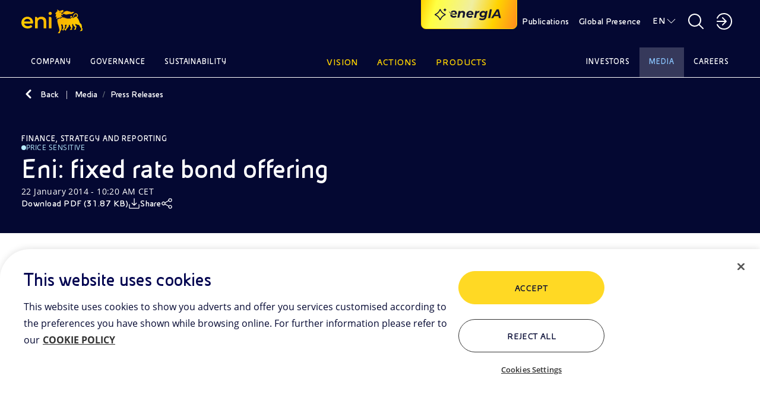

--- FILE ---
content_type: text/html;charset=utf-8
request_url: https://www.eni.com/en-IT/media/press-release/2014/01/eni-fixed-rate-bond-offering.html
body_size: 26054
content:

<!DOCTYPE HTML>
<html lang="en">
  <head>
    <meta charset="UTF-8"/>

    
    

<script defer type="text/javascript" src="https://rum.hlx.page/.rum/@adobe/helix-rum-js@%5E2/dist/rum-standalone.js" data-routing="program=111718,environment=1181479,tier=publish"></script>
<link href="/content/dam/enicom/images/favicons/android-icon-192x192.png" sizes="192x192" type="image/png" rel="icon"/>


<link href="/content/dam/enicom/images/favicons/favicon-16x16.png" sizes="16x16" type="image/png" rel="icon"/>


<link href="/content/dam/enicom/images/favicons/favicon-32x32.png" sizes="32x32" type="image/png" rel="icon"/>


<link href="/content/dam/enicom/images/favicons/favicon-96x96.png" sizes="96x96" type="image/png" rel="icon"/>


<link href="/content/dam/enicom/images/favicons/apple-touch-icon-57x57.png" sizes="57x57" rel="apple-touch-icon"/>


<link href="/content/dam/enicom/images/favicons/apple-touch-icon-60x60.png" sizes="60x60" rel="apple-touch-icon"/>


<link href="/content/dam/enicom/images/favicons/apple-touch-icon-114x114.png" sizes="114x114" rel="apple-touch-icon"/>


<link href="/content/dam/enicom/images/favicons/apple-touch-icon-120x120.png" sizes="120x120" rel="apple-touch-icon"/>


<link href="/content/dam/enicom/images/favicons/apple-touch-icon-180x180.png" sizes="180x180" rel="apple-touch-icon"/>


<link href="/content/dam/enicom/images/favicons/apple-touch-icon-72x72.png" sizes="72x72" rel="apple-touch-icon"/>


<link href="/content/dam/enicom/images/favicons/apple-touch-icon-76x76.png" sizes="76x76" rel="apple-touch-icon"/>


<link href="/content/dam/enicom/images/favicons/apple-touch-icon-144x144.png" sizes="144x144" rel="apple-touch-icon"/>


<link href="/content/dam/enicom/images/favicons/apple-touch-icon-152x152.png" sizes="152x152" rel="apple-touch-icon"/>


<link href="/content/dam/enicom/images/favicons/apple-touch-icon-167x167.png" sizes="167x167" rel="apple-touch-icon"/>


<link href="/content/dam/enicom/images/favicons/apple-touch-icon.png" sizes="180x180" rel="apple-touch-icon"/>


<link href="/content/dam/enicom/images/favicons/apple-touch-icon-precomposed.png" rel="apple-touch-icon-precomposed"/>


<link color="#333333" href="/content/dam/enicom/images/favicons/safari-pinned-tab.svg" rel="mask-icon"/>


<meta content="/content/dam/enicom/images/favicons/ms-icon-144x144.png" name="msapplication-TileImage"/>


    
    <title>Eni: fixed rate bond offering</title>

    
    

    
    <meta name="description" content="The transaction will be launched subject to market conditions and the offering is restricted to institutional investors only. The bond will be listed on the Luxembourg Stock Exchange."/>

    <meta name="template" content="2-comunicati-stampa"/>
    <meta name="viewport" content="width=device-width, initial-scale=1"/>
    
    
    



	


                
<script type="text/javascript">
  window.digitalData = window.digitalData || [];
  window.digitalData.push({
    "page": {
          "pageID" : "/content/enicom/it/en/media/press-release/2014/01/eni-fixed-rate-bond-offering",
          "pageUrl": "https://www.eni.com/en-IT/media/press-release/2014/01/eni-fixed-rate-bond-offering.html",
		      "pageCategory" : "Media",
		      "pageTitle" : "Eni: fixed rate bond offering",
		      "pageLanguage" : "en",	  
          "creationDate" : "23-11-2023 - 10:14",
          "publishDate" : "22-01-2014 - 10:20",
          "pageTagImplicit": "Risultati finanziari"
    },
    "site":{
        "siteID":"enicom",
        "env":"prod"
    }
  });

  function handleServerResponse(requestResult) {
      const internalVisitValue = requestResult;

      localStorage.setItem('vpnStatus', internalVisitValue);

      digitalData.push({
        "event": "pageView",
        "user": {
          "internalVisit": internalVisitValue
        }
      });
      console.log('Esito richiesta: ' + requestResult);
    }

    function loadImage(url, timeout) {
      return new Promise((resolve, reject) => {
        const img = new Image();
        const timer = setTimeout(() => {
          img.onload = img.onerror = null;
          reject(new Error('Timeout'));
        }, timeout);

        img.onload = () => {
          clearTimeout(timer);
          resolve(img);
        };

        img.onerror = () => {
          clearTimeout(timer);
          reject(new Error('Load failed'));
        };

        img.src = url;
      });
    }

    async function executeImageRequest(logOnly = false) {
      // Controlla se la variabile esiste e ha valore true in localStorage
      const vpnStatus = localStorage.getItem('vpnStatus');
      if (vpnStatus === 'true') {
        console.log('VPN status is active.');
        return;
      }

      const imageUrl = 'https://enicomintranet.eni.com/asset/eni-intranet-jpg.jpg';
      const timeoutDuration = 2000;

      try {
        await loadImage(imageUrl, timeoutDuration);
        if (logOnly) {
          console.log('Image loaded successfully.');
        } else {
          handleServerResponse(true);
        }
      } catch (error) {
        if (logOnly) {
          console.log('Image failed to load.');
        } else {
          handleServerResponse(false);
        }
      }
    }

    executeImageRequest();
    /*
    setTimeout(() => {
      executeImageRequest(true);
    }, 2000);
    */
</script>
<!-- Google Tag Manager -->
<script>(function(w,d,s,l,i){w[l]=w[l]||[];w[l].push({'gtm.start':
  new Date().getTime(),event:'gtm.js'});var f=d.getElementsByTagName(s)[0],
  j=d.createElement(s),dl=l!='dataLayer'?'&l='+l:'';j.async=true;j.src=
  'https://www.googletagmanager.com/gtm.js?id='+i+dl;f.parentNode.insertBefore(j,f);
  })(window,document,'script','digitalData','GTM-53J7BV72');</script>
  <!-- End Google Tag Manager -->

    
    
    
  

  <link rel="canonical" href="https://www.eni.com/en-IT/media/press-release/2014/01/eni-fixed-rate-bond-offering.html"/>
  
      <link rel="alternate" hreflang="en" href="https://www.eni.com/en-IT/media/press-release/2014/01/eni-fixed-rate-bond-offering.html"/>
  
  
  

    
    


    <meta name="og:title" property="og:title" content="Eni: fixed rate bond offering"/>




    <meta name="og:description" property="og:description" content="The transaction will be launched subject to market conditions and the offering is restricted to institutional investors only. The bond will be listed on the Luxembourg Stock Exchange."/>








<meta name="twitter:card" content="summary_large_image"/>

    



<link rel="stylesheet" href="https://cdnjs.cloudflare.com/ajax/libs/bootstrap/5.0.1/css/bootstrap-grid.min.css" integrity="sha512-Aa+z1qgIG+Hv4H2W3EMl3btnnwTQRA47ZiSecYSkWavHUkBF2aPOIIvlvjLCsjapW1IfsGrEO3FU693ReouVTA==" crossorigin="anonymous" referrerpolicy="no-referrer"/>

<link rel="stylesheet" href="https://cdn.jsdelivr.net/npm/bootstrap-icons@1.10.5/font/bootstrap-icons.css"/>

<link href="https://cdn.jsdelivr.net/npm/bootstrap@5.0.2/dist/css/bootstrap.min.css" rel="stylesheet" integrity="sha384-EVSTQN3/azprG1Anm3QDgpJLIm9Nao0Yz1ztcQTwFspd3yD65VohhpuuCOmLASjC" crossorigin="anonymous"/>

<link rel="stylesheet" href="https://cdnjs.cloudflare.com/ajax/libs/slick-carousel/1.8.1/slick.css" integrity="sha512-wR4oNhLBHf7smjy0K4oqzdWumd+r5/+6QO/vDda76MW5iug4PT7v86FoEkySIJft3XA0Ae6axhIvHrqwm793Nw==" crossorigin="anonymous" referrerpolicy="no-referrer"/>


<link href="https://cdn.jsdelivr.net/npm/@splidejs/splide@4.1.4/dist/css/splide.min.css" rel="stylesheet"/>

<link rel="stylesheet" href="https://cdnjs.cloudflare.com/ajax/libs/bootstrap-datepicker/1.10.0/css/bootstrap-datepicker.min.css" crossorigin="anonymous" referrerpolicy="no-referrer"/>


<link href="https://api.mapbox.com/mapbox-gl-js/v3.1.2/mapbox-gl.css" rel="stylesheet"/>
    
    
    
    

    

    
    

    
    <link rel="stylesheet" href="/etc.clientlibs/enicom/clientlibs/clientlib-dependencies.lc-d41d8cd98f00b204e9800998ecf8427e-lc.min.css" type="text/css">
<link rel="stylesheet" href="/etc.clientlibs/enicom/clientlibs/clientlib-site.lc-f60df57a92f73f09b7b390dd23b5505f-lc.min.css" type="text/css">


    
    

    
    

    

</head>
  <body class="page-press-release page basicpage" id="page-press-release-b7aba24f7c" data-cmp-link-accessibility-enabled data-cmp-link-accessibility-text="opens in a new tab">
    
    

    
      <!-- Google Tag Manager (noscript) -->
<noscript><iframe src="https://www.googletagmanager.com/ns.html?id=GTM-53J7BV72" height="0" width="0" style="display:none;visibility:hidden"></iframe></noscript>
<!-- End Google Tag Manager (noscript) -->
      




<div class="skipToMainContent">
    <a href="#skipToMainContent" class="eni-textlink-large" tabindex="0" aria-label="Skip to main content">Skip to main content</a>
</div>

      <div eni-component="2-comunicati-stampa" eni-version="1.0" eni-template="" id="" class="">
        



    




<div eni-component="newMenu" eni-version="2.0" eni-template="complete" dd-json="{  \&#34;event\&#34;: \&#34;\&#34;,\&#34;eventDetail\&#34;:{ \&#34;name\&#34;:\&#34;\&#34;, \&#34;type\&#34;:\&#34;\&#34; }, \&#34;component\&#34;:{ \&#34;type\&#34;:\&#34;header\&#34;, \&#34;title\&#34;:\&#34;\&#34;, \&#34;link\&#34;:\&#34;\&#34;, \&#34;linkText\&#34;:\&#34;\&#34;, \&#34;position\&#34;:\&#34; \&#34; }, \&#34;search\&#34;:{ \&#34;terms\&#34;:\&#34;\&#34; } }">
     <div class="wrapper-component">
          



    



<div eni-component="newMenu" eni-version="2.0" eni-template="header">
     <div class="containerHeader">
          <a role="button" href="/en-IT/home.html" aria-label="Logo Eni – Home Page" tabindex="0" class="logo">
               <img src="/content/dam/enicom/images/loghi/logoEni.svg" alt="Logo Eni – Home Page"/>
          </a>
          
              <button type="button" eni-component="button-AI" eni-version="1.0" eni-template="entryPoint" tabindex="0" data-bs-toggle="modal" data-bs-target="#modalGenAI" aria-pressed="false" aria-label="Explore EnergIA">
                    <img src="/etc.clientlibs/enicom/clientlibs/clientlib-site/resources/assets/Sparkle_medium_AI.svg" alt="Explore EnergIA"/>
                    <img src="https://www.eni.com/content/dam/enicom/images/loghi/logo-energIA.svg" alt="Logo EnergIA" class="onlyDesktop"/>
              </button>
           
          <div class="headerDesktop">
               <div class="headerNavbar">
                    
                         <a role="button" href="/en-IT/publications.html" target="_self" tabindex="0" class="btnHeader text-link-small documentazione" aria-label="Publications">
                              Publications
                         </a>
                    
                    <a role="button" href="javascript:void(0)" tabindex="0" class="btnHeader text-link-small presenzaGlobale" data-url-pg="/en-IT/actions/global-activities.region-menu.html" aria-label="Global Presence">
                         Global Presence
                    </a>
                    
                    
                         
                         <a role="button" href="javascript:void(0)" tabindex="0" class="text-link-small lingua" aria-label="EN">EN</a>
                    
                         
                         
                         <div eni-component="newMenu" eni-version="1.0" eni-template="boxLan" dd-json="{  \&#34;event\&#34;: \&#34;\&#34;,\&#34;eventDetail\&#34;:{ \&#34;name\&#34;:\&#34;\&#34;, \&#34;type\&#34;:\&#34;\&#34; }, \&#34;component\&#34;:{ \&#34;type\&#34;:\&#34;selettore-lingua\&#34;, \&#34;title\&#34;:\&#34;Selettore Lingua\&#34;, \&#34;link\&#34;:\&#34;\&#34;, \&#34;linkText\&#34;:\&#34;\&#34;, \&#34;position\&#34;:\&#34; \&#34; }, \&#34;search\&#34;:{ \&#34;terms\&#34;:\&#34;\&#34; } }">
                              <div class="containerLan">
                                   
                                        <a role="button" href="/en-IT/media/press-release/2014/01/eni-fixed-rate-bond-offering.html" class="body-small" tabindex="0" aria-label="EN - English">
                                             EN - English
                                        </a>
                                   
                                        <a role="button" href="/it-IT/home.html" class="body-small" tabindex="0" aria-label="IT - Italiano">
                                             IT - Italiano
                                        </a>
                                   
                              </div>
                         </div>
                    

                    <a role="button" href="javascript:void(0)" tabindex="0" class="searchBtnDesktop" aria-label="Open Search Button"></a>
                    <div class="boxSearchContainer">
                         <div class="boxSearchDesktop">
                         <div class="wrapper-component">
                              <div class="containerInput">
                                   <form class="inputSearch">
                                        <input type="text" class="headerSearch" id="headerSearch" placeholder="Enter one or more keywords" data-search-page="/en-IT/search.html"/>
                                        <button type="submit" class="buttonSearch" tabindex="0" aria-label="SEARCH">
                                             SEARCH
                                        </button>
                                        <button type="button" class="closeSearchDesktop" tabindex="0" aria-label="Close Search Button"></button>
                                   </form>
                                   <div class="emptyError">
                                        <div class="circle"></div>
                                        <span>Please, fill this field</span>
                                   </div>
                              </div>
                              
                                   <p class="subTitle">
                                Or
                                <button tabindex="0" class="text-style-1" data-bs-toggle="modal" data-bs-target="#modalGenAI">discover EnergIA</button>, our new artificial intelligence tool.
                            </p>
                              
                         </div>
                         </div>
                    </div>

                    <a role="button" href="javascript:void(0)" aria-label="Access to restricted areas" tabindex="0" class="portale"></a>
                    <div eni-component="newMenu" eni-version="1.0" eni-template="boxPortale">
                         <div class="containerPortal">
                              
                                   <a role="button" href="https://up.eni.it" class="monospace-regular" tabindex="0" aria-label="Reserved area">Reserved area</a>
                              
                                   <a role="button" href="https://myeni.eni.com/en_IT" class="monospace-regular" tabindex="0" aria-label="Intranet  Access (MyEni)">Intranet  Access (MyEni)</a>
                              
                         </div>
                    </div>
               </div>
          </div>
          <div class="headerMobile">
               <button class="searchBtnMobile" tabindex="0" aria-label="Eni.com Search"></button>
               <button class="hamburgerMenu" tabindex="0" aria-label="Open Menu Button"></button>
               <div class="boxSearch">
                    <div class="containerInputMobile">
                         <button type="button" tabindex="0" class="closeSearchMobile" aria-label="Close Search Button"></button>
                         <form class="inputSearchMobile body-regular">
                              <label for="searchMobile" class="hideLabel">Enter one or more keywords</label>
                              <span class="searchicon"></span>
                              <input type="text" class="searchMobile" id="searchMobile" placeholder="Enter one or more keywords" data-search-page="/en-IT/search.html"/>
                         </form>
                         <div class="emptyErrorMobile">
                              <div class="circle"></div>
                              <span>Please, fill this field</span>
                         </div>
                    </div>
                    
                         <p class="subTitle">
                                Or
                                <button tabindex="0" class="text-style-1" data-bs-toggle="modal" data-bs-target="#modalGenAI">discover EnergIA</button>, our new artificial intelligence tool.
                            </p>
                    
               </div>
          </div>
     </div>
</div>
          


<div eni-component="newMenu" eni-version="1.0" eni-template="navbar">
  <div class="navbarMenu">
    
      <div class="primo">
        
          <a role="button" href="javascript:void(0)" class="btnNavbar monospace-small" tabindex="0" data-page="Company" data-menu-target="00" aria-label="Company">Company</a>
          
            <div eni-component="newMenu" eni-version="2.0" eni-template="menu" id="00" dd-json="{  \&#34;event\&#34;: \&#34;\&#34;,\&#34;eventDetail\&#34;:{ \&#34;name\&#34;:\&#34;\&#34;, \&#34;type\&#34;:\&#34;\&#34; }, \&#34;component\&#34;:{ \&#34;type\&#34;:\&#34;menu-istituzionale\&#34;, \&#34;title\&#34;:\&#34;Company\&#34;, \&#34;link\&#34;:\&#34;\&#34;, \&#34;linkText\&#34;:\&#34;\&#34;, \&#34;position\&#34;:\&#34; \&#34; }, \&#34;search\&#34;:{ \&#34;terms\&#34;:\&#34;\&#34; } }">
              <div class="wrapper-component">
                <div class="primoLivello openLevel">
                  <a role="button" href="/en-IT/company.html" target="_self" class="eni-h6 titolo hasPage" tabindex="0" aria-label="Company - Go to">Company <span>Go to</span></a>
                  
                  <div class="sottovoci">
                    
                      
                        <a role="button" class="eni-textlink-large" tabindex="0" href="/en-IT/company/our-history.html" target="_self" aria-label="Our history  ">Our history   </a>
                      
                      
                      
                    
                      
                        <a role="button" class="eni-textlink-large" tabindex="0" href="/en-IT/company/brand-identity.html" target="_self" aria-label="Brand identity">Brand identity </a>
                      
                      
                      
                    
                      
                      
                      
                        <a role="button" href="javascript:void(0)" class="eni-textlink-large hasLevel" tabindex="0" data-sottolivello-target="sl2" aria-label="Diversity &amp; Inclusion">Diversity &amp; Inclusion</a>
                        <div class="secondoLivello" id="sl2">
                          <a role="button" href="/en-IT/company/diversity-inclusion.html" target="_self" class="eni-h6 titolo hasPage" tabindex="0" aria-label="Diversity &amp; Inclusion - Go to">Diversity &amp; Inclusion <span>Go to</span></a>
                          
                          <div class="sottovoci">
                            
                              
                                <a role="button" class="eni-textlink-large" tabindex="0" href="/en-IT/company/diversity-inclusion/policy.html" target="_self" aria-label="Policy">Policy</a>
                              
                              
                              
                            
                              
                                <a role="button" class="eni-textlink-large" tabindex="0" href="/en-IT/company/diversity-inclusion/testimonials.html" target="_self" aria-label="Testimonials ">Testimonials </a>
                              
                              
                              
                            
                              
                                <a role="button" class="eni-textlink-large" tabindex="0" href="/en-IT/company/diversity-inclusion/initiatives-collaborations.html" target="_self" aria-label="Initiatives and collaborations">Initiatives and collaborations</a>
                              
                              
                              
                            
                          </div>
                        </div>
                      
                    
                      
                        <a role="button" class="eni-textlink-large" tabindex="0" href="/en-IT/company/business-model.html" target="_self" aria-label="Business model">Business model </a>
                      
                      
                      
                    
                      
                        <a role="button" class="eni-textlink-large" tabindex="0" href="/en-IT/company/organisational-structure.html" target="_self" aria-label="Organisational chart">Organisational chart </a>
                      
                      
                      
                    
                      
                        <a role="button" class="eni-textlink-large" tabindex="0" href="/en-IT/company/management.html" target="_self" aria-label="Management">Management </a>
                      
                      
                      
                    
                      
                        <a role="button" class="eni-textlink-large" tabindex="0" href="/en-IT/company/subsidiaries-and-affiliates.html" target="_self" aria-label="Eni&#39;s main subsidiaries">Eni&#39;s main subsidiaries </a>
                      
                      
                      
                    
                  </div>
                </div>
                
                
                  
                
                
                
                <div class="containerLanci show immagini">
                  
    <div eni-component="lanciMenu" eni-version="1.0" eni-template="immagine">
        <a href="/en-IT/company/brand-identity.html" target="_self" class="cardLancioImg">
            
            <img src="https://s7g10.scene7.com/is/image/eni/hero-storia-marchio:horizontal-4-3?&wid=408&hei=320&fit=crop,1" alt="Hand drawing logo of Eni"/>
            <div class="text">
                
                
                    
                    <div class="tag overline">
                        BRAND IDENTITY
                    </div>
                
                <div class="eni-h6">The Six-Legged Dog: Eni&#39;s brand identity and history</div>
            </div>
        </a>
    </div>

                  
                  
                
                  
    <div eni-component="lanciMenu" eni-version="1.0" eni-template="immagine">
        <a href="/en-IT/company.html" target="_self" class="cardLancioImg">
            
            <img src="https://s7g10.scene7.com/is/image/eni/hero-azienda:horizontal-4-3?&wid=408&hei=320&fit=crop,1" alt="Eni corporate building"/>
            <div class="text">
                
                    <div class="tag overline">
                        Company LANDING PAGE
                    </div>
                
                
                <div class="eni-h6">We are an integrated energy company committed to the energy transition with solid actions for carbon neutrality by 2050</div>
            </div>
        </a>
    </div>

                  
                  
                </div>
              </div>
              <a role="button" href="javascript:void(0)" tabindex="0" class="closeMenu"></a>
            </div>
          
        
          <a role="button" href="javascript:void(0)" class="btnNavbar monospace-small" tabindex="0" data-page="Governance" data-menu-target="01" aria-label="Governance">Governance</a>
          
            <div eni-component="newMenu" eni-version="2.0" eni-template="menu" id="01" dd-json="{  \&#34;event\&#34;: \&#34;\&#34;,\&#34;eventDetail\&#34;:{ \&#34;name\&#34;:\&#34;\&#34;, \&#34;type\&#34;:\&#34;\&#34; }, \&#34;component\&#34;:{ \&#34;type\&#34;:\&#34;menu-istituzionale\&#34;, \&#34;title\&#34;:\&#34;Governance\&#34;, \&#34;link\&#34;:\&#34;\&#34;, \&#34;linkText\&#34;:\&#34;\&#34;, \&#34;position\&#34;:\&#34; \&#34; }, \&#34;search\&#34;:{ \&#34;terms\&#34;:\&#34;\&#34; } }">
              <div class="wrapper-component">
                <div class="primoLivello openLevel">
                  <a role="button" href="/en-IT/governance.html" target="_self" class="eni-h6 titolo hasPage" tabindex="0" aria-label="Governance - Go to">Governance <span>Go to</span></a>
                  
                  <div class="sottovoci">
                    
                      
                        <a role="button" class="eni-textlink-large" tabindex="0" href="/en-IT/governance/eni-model.html" target="_self" aria-label="Eni’s Model">Eni’s Model </a>
                      
                      
                      
                    
                      
                      
                      
                        <a role="button" href="javascript:void(0)" class="eni-textlink-large hasLevel" tabindex="0" data-sottolivello-target="sl1" aria-label="Board of Directors">Board of Directors</a>
                        <div class="secondoLivello" id="sl1">
                          <a role="button" href="/en-IT/governance/corporate-bodies/board-directors.html" target="_self" class="eni-h6 titolo hasPage" tabindex="0" aria-label="Board of Directors - Go to">Board of Directors <span>Go to</span></a>
                          
                          <div class="sottovoci">
                            
                              
                                <a role="button" class="eni-textlink-large" tabindex="0" href="/en-IT/governance/corporate-bodies/committees.html" target="_self" aria-label="Committees board of directors">Committees board of directors</a>
                              
                              
                              
                            
                          </div>
                        </div>
                      
                    
                      
                        <a role="button" class="eni-textlink-large" tabindex="0" href="/en-IT/governance/corporate-bodies/board-statutory-auditors.html" target="_self" aria-label="Board of Statutory Auditors">Board of Statutory Auditors </a>
                      
                      
                      
                    
                      
                      
                      
                        <a role="button" href="javascript:void(0)" class="eni-textlink-large hasLevel" tabindex="0" data-sottolivello-target="sl3" aria-label="Governance Rules">Governance Rules</a>
                        <div class="secondoLivello" id="sl3">
                          <a role="button" href="/en-IT/governance/rules.html" target="_self" class="eni-h6 titolo hasPage" tabindex="0" aria-label="Governance Rules - Go to">Governance Rules <span>Go to</span></a>
                          
                          <div class="sottovoci">
                            
                              
                                <a role="button" class="eni-textlink-large" tabindex="0" href="/en-IT/governance/rules/by-laws.html" target="_self" aria-label="By-laws">By-laws</a>
                              
                              
                              
                            
                              
                                <a role="button" class="eni-textlink-large" tabindex="0" href="/en-IT/governance/rules/corporate-governance-code.html" target="_self" aria-label="Corporate Governance Code">Corporate Governance Code</a>
                              
                              
                              
                            
                              
                                <a role="button" class="eni-textlink-large" tabindex="0" href="/en-IT/governance/rules/code-of-ethics.html" target="_self" aria-label="Code of Ethics">Code of Ethics</a>
                              
                              
                              
                            
                              
                                <a role="button" class="eni-textlink-large" tabindex="0" href="/en-IT/governance/rules/231-model.html" target="_self" aria-label="Model 231">Model 231</a>
                              
                              
                              
                            
                          </div>
                        </div>
                      
                    
                      
                        <a role="button" class="eni-textlink-large" tabindex="0" href="/en-IT/governance/corporate-governance-report.html" target="_self" aria-label="Corporate Governance Report">Corporate Governance Report </a>
                      
                      
                      
                    
                      
                      
                      
                        <a role="button" href="javascript:void(0)" class="eni-textlink-large hasLevel" tabindex="0" data-sottolivello-target="sl5" aria-label="Shareholders’ Meeting">Shareholders’ Meeting</a>
                        <div class="secondoLivello" id="sl5">
                          <a role="button" href="/en-IT/governance/2025-shareholders-meeting.html" target="_self" class="eni-h6 titolo hasPage" tabindex="0" aria-label="Shareholders’ Meeting - Go to">Shareholders’ Meeting <span>Go to</span></a>
                          
                          <div class="sottovoci">
                            
                              
                                <a role="button" class="eni-textlink-large" tabindex="0" href="/en-IT/governance/shareholders-meetings-archive.html" target="_self" aria-label="Archive of Shareholders&#39; Meetings">Archive of Shareholders&#39; Meetings</a>
                              
                              
                              
                            
                          </div>
                        </div>
                      
                    
                      
                        <a role="button" class="eni-textlink-large" tabindex="0" href="/en-IT/governance/shareholding-structure.html" target="_self" aria-label="Shareholders">Shareholders </a>
                      
                      
                      
                    
                      
                      
                      
                        <a role="button" href="javascript:void(0)" class="eni-textlink-large hasLevel" tabindex="0" data-sottolivello-target="sl7" aria-label="Controls and Risks">Controls and Risks</a>
                        <div class="secondoLivello" id="sl7">
                          <a role="button" href="/en-IT/governance/controls-and-risks.html" target="_self" class="eni-h6 titolo hasPage" tabindex="0" aria-label="Controls and Risks - Go to">Controls and Risks <span>Go to</span></a>
                          
                          <div class="sottovoci">
                            
                              
                                <a role="button" class="eni-textlink-large" tabindex="0" href="/en-IT/governance/controls-and-risks/control-levels.html" target="_self" aria-label="Internal Control and Risk Management System">Internal Control and Risk Management System</a>
                              
                              
                              
                            
                              
                                <a role="button" class="eni-textlink-large" tabindex="0" href="/en-IT/governance/controls-and-risks/regulatory-system.html" target="_self" aria-label="Eni Regulatory System">Eni Regulatory System</a>
                              
                              
                              
                            
                              
                                <a role="button" class="eni-textlink-large" tabindex="0" href="/en-IT/governance/controls-and-risks/anti-corruption.html" target="_self" aria-label="Anti-Corruption">Anti-Corruption</a>
                              
                              
                              
                            
                              
                                <a role="button" class="eni-textlink-large" tabindex="0" href="/en-IT/governance/controls-and-risks/antitrust.html" target="_self" aria-label="Antitrust">Antitrust</a>
                              
                              
                              
                            
                              
                                <a role="button" class="eni-textlink-large" tabindex="0" href="/en-IT/governance/controls-and-risks/compilance-program-consumer-protection-green-claims.html" target="_self" aria-label="Consumer Protection &amp; Green Claims">Consumer Protection &amp; Green Claims</a>
                              
                              
                              
                            
                              
                                <a role="button" class="eni-textlink-large" tabindex="0" href="/en-IT/governance/controls-and-risks/financial-reporting-officer.html" target="_self" aria-label="Financial Reporting Officer">Financial Reporting Officer</a>
                              
                              
                              
                            
                              
                                <a role="button" class="eni-textlink-large" tabindex="0" href="/en-IT/governance/controls-and-risks/supervisory-body.html" target="_self" aria-label="231 Supervisory Body">231 Supervisory Body</a>
                              
                              
                              
                            
                              
                                <a role="button" class="eni-textlink-large" tabindex="0" href="/en-IT/governance/controls-and-risks/internal-audit.html" target="_self" aria-label="Internal Audit">Internal Audit</a>
                              
                              
                              
                            
                              
                                <a role="button" class="eni-textlink-large" tabindex="0" href="/en-IT/governance/controls-and-risks/audit-firm.html" target="_self" aria-label="Audit firm">Audit firm</a>
                              
                              
                              
                            
                          </div>
                        </div>
                      
                    
                      
                        <a role="button" class="eni-textlink-large" tabindex="0" href="/en-IT/governance/remuneration.html" target="_self" aria-label="Remuneration ">Remuneration  </a>
                      
                      
                      
                    
                      
                        <a role="button" class="eni-textlink-large" tabindex="0" href="/en-IT/governance/management-reports.html" target="_self" aria-label="Management of whistleblowing reports">Management of whistleblowing reports </a>
                      
                      
                      
                    
                      
                        <a role="button" class="eni-textlink-large" tabindex="0" href="/en-IT/governance/related-party-transactions.html" target="_self" aria-label="Transactions with related parties">Transactions with related parties </a>
                      
                      
                      
                    
                      
                      
                      
                        <a role="button" href="javascript:void(0)" class="eni-textlink-large hasLevel" tabindex="0" data-sottolivello-target="sl11" aria-label="Market Abuse ">Market Abuse </a>
                        <div class="secondoLivello" id="sl11">
                          <a role="button" href="/en-IT/governance/market-abuse-regulation.html" target="_self" class="eni-h6 titolo hasPage" tabindex="0" aria-label="Market Abuse  - Go to">Market Abuse  <span>Go to</span></a>
                          
                          <div class="sottovoci">
                            
                              
                                <a role="button" class="eni-textlink-large" tabindex="0" href="/en-IT/governance/market-abuse-regulation/transaction-manager.html" target="_self" aria-label="Managers’ transactions">Managers’ transactions</a>
                              
                              
                              
                            
                              
                                <a role="button" class="eni-textlink-large" tabindex="0" href="/en-IT/governance/market-abuse-regulation/internal-dealing-archive.html" target="_self" aria-label="Archive (2006 to 2014)">Archive (2006 to 2014)</a>
                              
                              
                              
                            
                              
                                <a role="button" class="eni-textlink-large" tabindex="0" href="/en-IT/governance/market-abuse-regulation/people-functions-administration.html" target="_self" aria-label="Eni SpA Relevant Managers">Eni SpA Relevant Managers</a>
                              
                              
                              
                            
                          </div>
                        </div>
                      
                    
                  </div>
                </div>
                
                
                  
                
                
                
                <div class="containerLanci show immagini">
                  
    <div eni-component="lanciMenu" eni-version="1.0" eni-template="immagine">
        <a href="/en-IT/governance/rules/code-of-ethics.html" target="_self" class="cardLancioImg">
            
            <img src="https://s7g10.scene7.com/is/image/eni/hero-regole-governance-1:horizontal-4-3?&wid=408&hei=320&fit=crop,1" alt="Hand with documents"/>
            <div class="text">
                
                    <div class="tag overline">
                        Code of Ethics
                    </div>
                
                
                <div class="eni-h6">The Code defines the values and principles that guide the work of Eni, of its people and of those that contribute to the achievement of its goals</div>
            </div>
        </a>
    </div>

                  
                  
                
                  
    <div eni-component="lanciMenu" eni-version="1.0" eni-template="immagine">
        <a href="/en-IT/governance.html" target="_self" class="cardLancioImg">
            
            <img src="https://s7g10.scene7.com/is/image/eni/hero-relazione-gov-soc:horizontal-4-3?&wid=408&hei=320&fit=crop,1" alt=" "/>
            <div class="text">
                
                    <div class="tag overline">
                        Governance LANDING PAGE
                    </div>
                
                
                <div class="eni-h6">Eni&#39;s Corporate Governance is the company&#39;s management and control system, a tool for creating sustainable value for shareholders and stakeholders</div>
            </div>
        </a>
    </div>

                  
                  
                </div>
              </div>
              <a role="button" href="javascript:void(0)" tabindex="0" class="closeMenu"></a>
            </div>
          
        
          <a role="button" href="javascript:void(0)" class="btnNavbar monospace-small" tabindex="0" data-page="Sustainability" data-menu-target="02" aria-label="Sustainability">Sustainability</a>
          
            <div eni-component="newMenu" eni-version="2.0" eni-template="menu" id="02" dd-json="{  \&#34;event\&#34;: \&#34;\&#34;,\&#34;eventDetail\&#34;:{ \&#34;name\&#34;:\&#34;\&#34;, \&#34;type\&#34;:\&#34;\&#34; }, \&#34;component\&#34;:{ \&#34;type\&#34;:\&#34;menu-istituzionale\&#34;, \&#34;title\&#34;:\&#34;Sustainability\&#34;, \&#34;link\&#34;:\&#34;\&#34;, \&#34;linkText\&#34;:\&#34;\&#34;, \&#34;position\&#34;:\&#34; \&#34; }, \&#34;search\&#34;:{ \&#34;terms\&#34;:\&#34;\&#34; } }">
              <div class="wrapper-component">
                <div class="primoLivello openLevel">
                  <a role="button" href="/en-IT/sustainability.html" target="_self" class="eni-h6 titolo hasPage" tabindex="0" aria-label="Sustainability - Go to">Sustainability <span>Go to</span></a>
                  
                  <div class="sottovoci">
                    
                      
                      
                      
                        <a role="button" href="javascript:void(0)" class="eni-textlink-large hasLevel" tabindex="0" data-sottolivello-target="sl0" aria-label="Commitment to sustainability">Commitment to sustainability</a>
                        <div class="secondoLivello" id="sl0">
                          <a role="button" href="/en-IT/sustainability/our-commitment.html" target="_self" class="eni-h6 titolo hasPage" tabindex="0" aria-label="Commitment to sustainability - Go to">Commitment to sustainability <span>Go to</span></a>
                          
                          <div class="sottovoci">
                            
                              
                                <a role="button" class="eni-textlink-large" tabindex="0" href="/en-IT/sustainability/our-commitment/management.html" target="_self" aria-label="Sustainability management">Sustainability management</a>
                              
                              
                              
                            
                          </div>
                        </div>
                      
                    
                      
                      
                      
                        <a role="button" href="javascript:void(0)" class="eni-textlink-large hasLevel" tabindex="0" data-sottolivello-target="sl1" aria-label="Climate and decarbonisation">Climate and decarbonisation</a>
                        <div class="secondoLivello" id="sl1">
                          <a role="button" href="/en-IT/sustainability/decarbonization.html" target="_self" class="eni-h6 titolo hasPage" tabindex="0" aria-label="Climate and decarbonisation - Go to">Climate and decarbonisation <span>Go to</span></a>
                          
                          <div class="sottovoci">
                            
                              
                                <a role="button" class="eni-textlink-large" tabindex="0" href="/en-IT/sustainability/decarbonization/ghg-emissions.html" target="_self" aria-label="GHG emissions indicators">GHG emissions indicators</a>
                              
                              
                              
                            
                              
                                <a role="button" class="eni-textlink-large" tabindex="0" href="/en-IT/sustainability/decarbonization/oil-gas.html" target="_self" aria-label="Oil &amp; Gas Decarbonisation">Oil &amp; Gas Decarbonisation</a>
                              
                              
                              
                            
                              
                                <a role="button" class="eni-textlink-large" tabindex="0" href="/en-IT/sustainability/decarbonization/initiatives-partnership-decarbonisation.html" target="_self" aria-label="Partnerships and advocacy initiatives ">Partnerships and advocacy initiatives </a>
                              
                              
                              
                            
                              
                                <a role="button" class="eni-textlink-large" tabindex="0" href="/en-IT/sustainability/decarbonization/carbon-offset-solutions.html" target="_self" aria-label="Carbon Offset Solutions">Carbon Offset Solutions</a>
                              
                              
                              
                            
                          </div>
                        </div>
                      
                    
                      
                      
                      
                        <a role="button" href="javascript:void(0)" class="eni-textlink-large hasLevel" tabindex="0" data-sottolivello-target="sl2" aria-label="Environmental Protection">Environmental Protection</a>
                        <div class="secondoLivello" id="sl2">
                          <a role="button" href="/en-IT/sustainability/environment.html" target="_self" class="eni-h6 titolo hasPage" tabindex="0" aria-label="Environmental Protection - Go to">Environmental Protection <span>Go to</span></a>
                          
                          <div class="sottovoci">
                            
                              
                                <a role="button" class="eni-textlink-large" tabindex="0" href="/en-IT/sustainability/environment/biodiversity.html" target="_self" aria-label="Biodiversity">Biodiversity</a>
                              
                              
                              
                            
                              
                                <a role="button" class="eni-textlink-large" tabindex="0" href="/en-IT/sustainability/environment/water-resource.html" target="_self" aria-label="Water Resources">Water Resources</a>
                              
                              
                              
                            
                              
                                <a role="button" class="eni-textlink-large" tabindex="0" href="/en-IT/sustainability/environment/land-air.html" target="_self" aria-label="Land and air ">Land and air </a>
                              
                              
                              
                            
                              
                                <a role="button" class="eni-textlink-large" tabindex="0" href="/en-IT/sustainability/environment/circular-economy.html" target="_self" aria-label="Circular economy">Circular economy</a>
                              
                              
                              
                            
                          </div>
                        </div>
                      
                    
                      
                      
                      
                        <a role="button" href="javascript:void(0)" class="eni-textlink-large hasLevel" tabindex="0" data-sottolivello-target="sl3" aria-label="People and community">People and community</a>
                        <div class="secondoLivello" id="sl3">
                          <a role="button" href="/en-IT/sustainability/people-community.html" target="_self" class="eni-h6 titolo hasPage" tabindex="0" aria-label="People and community - Go to">People and community <span>Go to</span></a>
                          
                          <div class="sottovoci">
                            
                              
                                <a role="button" class="eni-textlink-large" tabindex="0" href="/en-IT/sustainability/people-community/human-rights.html" target="_self" aria-label="Respect for human rights">Respect for human rights</a>
                              
                              
                              
                            
                              
                                <a role="button" class="eni-textlink-large" tabindex="0" href="/en-IT/sustainability/people-community/eni-people.html" target="_self" aria-label="Eni people">Eni people</a>
                              
                              
                              
                            
                              
                                <a role="button" class="eni-textlink-large" tabindex="0" href="/en-IT/sustainability/people-community/health.html" target="_self" aria-label="Health">Health</a>
                              
                              
                              
                            
                              
                                <a role="button" class="eni-textlink-large" tabindex="0" href="/en-IT/sustainability/people-community/safety.html" target="_self" aria-label="Safety">Safety</a>
                              
                              
                              
                            
                              
                                <a role="button" class="eni-textlink-large" tabindex="0" href="/en-IT/sustainability/people-community/sustainable-development-alliance.html" target="_self" aria-label="Alliances for development">Alliances for development</a>
                              
                              
                              
                            
                              
                                <a role="button" class="eni-textlink-large" tabindex="0" href="/en-IT/sustainability/people-community/suppliers-customers.html" target="_self" aria-label="Suppliers and customers">Suppliers and customers</a>
                              
                              
                              
                            
                          </div>
                        </div>
                      
                    
                      
                        <a role="button" class="eni-textlink-large" tabindex="0" href="/en-IT/sustainability/transparency.html" target="_self" aria-label="Transparency and integrity">Transparency and integrity </a>
                      
                      
                      
                    
                      
                      
                      
                        <a role="button" href="javascript:void(0)" class="eni-textlink-large hasLevel" tabindex="0" data-sottolivello-target="sl5" aria-label="Reporting and performances">Reporting and performances</a>
                        <div class="secondoLivello" id="sl5">
                          <a role="button" href="/en-IT/sustainability/performance.html" target="_self" class="eni-h6 titolo hasPage" tabindex="0" aria-label="Reporting and performances - Go to">Reporting and performances <span>Go to</span></a>
                          
                          <div class="sottovoci">
                            
                              
                                <a role="button" class="eni-textlink-large" tabindex="0" href="/en-IT/sustainability/performance/sustainability-balance-sheet.html" target="_self" aria-label="Sustainability reporting">Sustainability reporting</a>
                              
                              
                              
                            
                              
                                <a role="button" class="eni-textlink-large" tabindex="0" href="/en-IT/sustainability/performance/environmental-sustainability-tool.html" target="_self" aria-label="Sustainability performance Tool">Sustainability performance Tool</a>
                              
                              
                              
                            
                          </div>
                        </div>
                      
                    
                  </div>
                </div>
                
                
                  
                
                
                
                <div class="containerLanci show immagini">
                  
    <div eni-component="lanciMenu" eni-version="1.0" eni-template="immagine">
        <a href="https://www.eni.com/visual-design/infographics/eni-for-2024/en/" target="_blank" class="cardLancioImg">
            
            <img src="https://s7g10.scene7.com/is/image/eni/lancio-longform-enifor-2024:horizontal-4-3?&wid=408&hei=320&fit=crop,1" alt="Person sitting at a desk working on laptop; a screen with the writing &#34;Eni for 2024&#34; is visible on the screen. On the desk there are plants, colored post-it notes and a notebook."/>
            <div class="text">
                
                    <div class="tag overline">
                        ENI FOR 2024 
                    </div>
                
                
                <div class="eni-h6">The interactive feature offers stories, case studies and testimonials on our contribution to a socially equitable energy transition </div>
            </div>
        </a>
    </div>

                  
                  
                
                  
    <div eni-component="lanciMenu" eni-version="1.0" eni-template="immagine">
        <a href="/en-IT/sustainability.html" target="_self" class="cardLancioImg">
            
            <img src="https://s7g10.scene7.com/is/image/eni/hero-sostenibilita-2024:horizontal-4-3?&wid=408&hei=320&fit=crop,1" alt=" "/>
            <div class="text">
                
                    <div class="tag overline">
                        Sustainability LANDING PAGE
                    </div>
                
                
                <div class="eni-h6">We create value for today and for the future by contributing to providing affordable energy in a sustainable way for people and the environment</div>
            </div>
        </a>
    </div>

                  
                  
                </div>
              </div>
              <a role="button" href="javascript:void(0)" tabindex="0" class="closeMenu"></a>
            </div>
          
        
      </div>
      
      
    
      
      <div class="secondo">
        
          <a role="button" href="javascript:void(0)" class="btnNavbar monospace-small" tabindex="0" data-page="Vision" data-menu-target="10" aria-label="Vision">Vision</a>
          
            <div eni-component="newMenu" eni-version="2.0" eni-template="menu" id="10" dd-json="{  \&#34;event\&#34;: \&#34;\&#34;,\&#34;eventDetail\&#34;:{ \&#34;name\&#34;:\&#34;\&#34;, \&#34;type\&#34;:\&#34;\&#34; }, \&#34;component\&#34;:{ \&#34;type\&#34;:\&#34;menu-strategico\&#34;, \&#34;title\&#34;:\&#34;Vision\&#34;, \&#34;link\&#34;:\&#34;\&#34;, \&#34;linkText\&#34;:\&#34;\&#34;, \&#34;position\&#34;:\&#34; \&#34; }, \&#34;search\&#34;:{ \&#34;terms\&#34;:\&#34;\&#34; } }">
              <div class="wrapper-component">
                <div class="backMobileSecondo" style="justify-content: space-between;">
                  <a role="button" href="javascript:void(0)" tabindex="0" class="btnBack"></a>
                  <a role="button" href="javascript:void(0)" tabindex="0" class="closeMenuMobile"></a>
                </div>
                <div class="primoLivello openLevel">
                  <a role="button" href="/en-IT/strategic-vision.html" target="_self" class="eni-h6 titolo hasPage" tabindex="0">Vision  <span>Go to</span></a>
                  
                  <div class="sottovoci">
                    
                      
                        <a role="button" class="eni-textlink-large" tabindex="0" href="/en-IT/strategic-vision/mission.html" target="_self">Mission and values </a>
                      
                      
                      
                    
                      
                        <a role="button" class="eni-textlink-large" tabindex="0" href="/en-IT/strategic-vision/people-and-partnership.html" target="_self">People and Partnerships</a>
                      
                      
                      
                    
                      
                        <a role="button" class="eni-textlink-large" tabindex="0" href="/en-IT/strategic-vision/net-zero.html" target="_self">Net Zero </a>
                      
                      
                      
                    
                      
                        <a role="button" class="eni-textlink-large" tabindex="0" href="/en-IT/strategic-vision/satellite-model.html" target="_self">Satellite model</a>
                      
                      
                      
                    
                      
                      
                      
                        <a role="button" href="javascript:void(0)" class="eni-textlink-large hasLevel" tabindex="0" data-sottolivello-target="sl4">Accessible energy  </a>
                        <div class="secondoLivello" id="sl4">
                          <a role="button" href="/en-IT/strategic-vision/access-energy.html" target="_self" class="eni-h6 titolo hasPage" aria-label="Accessible energy   - Go to" tabindex="0">Accessible energy   <span>Go to</span></a>
                          
                          <div class="sottovoci">
                            
                              
                                <a role="button" class="eni-textlink-large" tabindex="0" href="/en-IT/strategic-vision/access-energy/natural-gas.html" target="_self">Gas in Eni&#39;s strategy</a>
                              
                              
                              
                            
                              
                                <a role="button" class="eni-textlink-large" tabindex="0" href="/en-IT/strategic-vision/access-energy/security-supplies.html" target="_self">Security of supply</a>
                              
                              
                              
                            
                              
                                <a role="button" class="eni-textlink-large" tabindex="0" href="/en-IT/strategic-vision/access-energy/technological-neutrality.html" target="_self">Technology neutrality principle</a>
                              
                              
                              
                            
                              
                                <a role="button" class="eni-textlink-large" tabindex="0" href="/en-IT/strategic-vision/access-energy/sustainable-energy.html" target="_self">Fair and sustainable energy for a growing world</a>
                              
                              
                              
                            
                          </div>
                        </div>
                      
                    
                      
                      
                      
                        <a role="button" href="javascript:void(0)" class="eni-textlink-large hasLevel" tabindex="0" data-sottolivello-target="sl5">Innovation</a>
                        <div class="secondoLivello" id="sl5">
                          <a role="button" href="/en-IT/strategic-vision/innovation.html" target="_self" class="eni-h6 titolo hasPage" aria-label="Innovation - Go to" tabindex="0">Innovation <span>Go to</span></a>
                          
                          <div class="sottovoci">
                            
                              
                                <a role="button" class="eni-textlink-large" tabindex="0" href="/en-IT/strategic-vision/innovation/research-development.html" target="_self">Research and technological innovation </a>
                              
                              
                              
                            
                              
                                <a role="button" class="eni-textlink-large" tabindex="0" href="/en-IT/strategic-vision/innovation/digitalisation.html" target="_self">Digitalisation</a>
                              
                              
                              
                            
                              
                                <a role="button" class="eni-textlink-large" tabindex="0" href="/en-IT/strategic-vision/innovation/eni-award.html" target="_self">Eni Awards</a>
                              
                              
                              
                            
                          </div>
                        </div>
                      
                    
                      
                      
                      
                        <a role="button" href="javascript:void(0)" class="eni-textlink-large hasLevel" tabindex="0" data-sottolivello-target="sl6">Global energy scenarios</a>
                        <div class="secondoLivello" id="sl6">
                          <a role="button" href="/en-IT/strategic-vision/global-energy-scenarios.html" target="_self" class="eni-h6 titolo hasPage" aria-label="Global energy scenarios - Go to" tabindex="0">Global energy scenarios <span>Go to</span></a>
                          
                          <div class="sottovoci">
                            
                              
                                <a role="button" class="eni-textlink-large" tabindex="0" href="/en-IT/strategic-vision/global-energy-scenarios/world-energy-review.html" target="_self">World Energy Review</a>
                              
                              
                              
                            
                              
                                <a role="button" class="eni-textlink-large" tabindex="0" href="/en-IT/strategic-vision/global-energy-scenarios/gas.html" target="_self">Gas and the global energy scenario</a>
                              
                              
                              
                            
                          </div>
                        </div>
                      
                    
                  </div>
                </div>
                
                
                  
                
                
                
                <div class="containerLanci show immagini">
                  
    <div eni-component="lanciMenu" eni-version="1.0" eni-template="immagine">
        <a href="https://www.eni.com/visual-design/infographics/hpc6-longform/en/" target="_blank" class="cardLancioImg">
            
            <img src="https://s7g10.scene7.com/is/image/eni/hero-lancio-hpc6:horizontal-4-3?&wid=408&hei=320&fit=crop,1" alt="HPC6 Interactive Special"/>
            <div class="text">
                
                    <div class="tag overline">
                        HPC6 Supercomputer
                    </div>
                
                
                <div class="eni-h6">Explore the interactive special and discover how HPC6&#39;s computing power can foster new synergies and the development of energy solutions</div>
            </div>
        </a>
    </div>

                  
                  
                
                  
    <div eni-component="lanciMenu" eni-version="1.0" eni-template="immagine">
        <a href="/en-IT/strategic-vision.html" target="_self" class="cardLancioImg">
            
            <img src="https://s7g10.scene7.com/is/image/eni/hero-visione-eni:horizontal-4-3?&wid=408&hei=320&fit=crop,1" alt="Worker inside HPC6 with iPad"/>
            <div class="text">
                
                    <div class="tag overline">
                        Vision LANDING PAGE
                    </div>
                
                
                <div class="eni-h6">We offer increasingly decarbonized energy products and services, thanks to our industry leading technologies and investment in research and innovation</div>
            </div>
        </a>
    </div>

                  
                  
                </div>
              </div>
              <a role="button" href="javascript:void(0)" tabindex="0" class="closeMenu"></a>
            </div>
          
        
          <a role="button" href="javascript:void(0)" class="btnNavbar monospace-small" tabindex="0" data-page="Actions" data-menu-target="11" aria-label="Actions">Actions</a>
          
            <div eni-component="newMenu" eni-version="2.0" eni-template="menu" id="11" dd-json="{  \&#34;event\&#34;: \&#34;\&#34;,\&#34;eventDetail\&#34;:{ \&#34;name\&#34;:\&#34;\&#34;, \&#34;type\&#34;:\&#34;\&#34; }, \&#34;component\&#34;:{ \&#34;type\&#34;:\&#34;menu-strategico\&#34;, \&#34;title\&#34;:\&#34;Actions\&#34;, \&#34;link\&#34;:\&#34;\&#34;, \&#34;linkText\&#34;:\&#34;\&#34;, \&#34;position\&#34;:\&#34; \&#34; }, \&#34;search\&#34;:{ \&#34;terms\&#34;:\&#34;\&#34; } }">
              <div class="wrapper-component">
                <div class="backMobileSecondo" style="justify-content: space-between;">
                  <a role="button" href="javascript:void(0)" tabindex="0" class="btnBack"></a>
                  <a role="button" href="javascript:void(0)" tabindex="0" class="closeMenuMobile"></a>
                </div>
                <div class="primoLivello openLevel">
                  <a role="button" href="/en-IT/actions.html" target="_self" class="eni-h6 titolo hasPage" tabindex="0">Actions  <span>Go to</span></a>
                  
                  <div class="sottovoci">
                    
                      
                      
                      
                        <a role="button" href="javascript:void(0)" class="eni-textlink-large hasLevel" tabindex="0" data-sottolivello-target="sl0">Energy Diversification </a>
                        <div class="secondoLivello" id="sl0">
                          <a role="button" href="/en-IT/actions/energy-sources.html" target="_self" class="eni-h6 titolo hasPage" aria-label="Energy Diversification  - Go to" tabindex="0">Energy Diversification  <span>Go to</span></a>
                          
                          <div class="sottovoci">
                            
                              
                                <a role="button" class="eni-textlink-large" tabindex="0" href="/en-IT/actions/energy-sources/oil-gas.html" target="_self">Oil &amp; Gas</a>
                              
                              
                              
                            
                              
                                <a role="button" class="eni-textlink-large" tabindex="0" href="/en-IT/actions/energy-sources/renewables.html" target="_self">Renewable sources</a>
                              
                              
                              
                            
                              
                                <a role="button" class="eni-textlink-large" tabindex="0" href="/en-IT/actions/energy-sources/bioenergy.html" target="_self">Bioenergy</a>
                              
                              
                              
                            
                              
                                <a role="button" class="eni-textlink-large" tabindex="0" href="/en-IT/actions/energy-sources/hydrogen.html" target="_self">Hydrogen</a>
                              
                              
                              
                            
                              
                                <a role="button" class="eni-textlink-large" tabindex="0" href="/en-IT/actions/energy-sources/magnetic-confinement-fusion.html" target="_self">Magnetic confinement fusion</a>
                              
                              
                              
                            
                          </div>
                        </div>
                      
                    
                      
                      
                      
                        <a role="button" href="javascript:void(0)" class="eni-textlink-large hasLevel" tabindex="0" data-sottolivello-target="sl1">Technologies for the transition</a>
                        <div class="secondoLivello" id="sl1">
                          <a role="button" href="/en-IT/actions/energy-transition-technologies.html" target="_self" class="eni-h6 titolo hasPage" aria-label="Technologies for the transition - Go to" tabindex="0">Technologies for the transition <span>Go to</span></a>
                          
                          <div class="sottovoci">
                            
                              
                              
                              
                                <a role="button" href="javascript:void(0)" class="eni-textlink-large hasLevel" tabindex="0" data-sottolivello-target="tl10">Biofuels</a>
                                <div class="terzoLivello" id="tl10">
                                  <a role="button" href="/en-IT/actions/energy-transition-technologies/biofuels.html" target="_self" class="eni-h6 titolo hasPage" tabindex="0" aria-label="Biofuels - Go to">Biofuels <span>Go to</span></a>
                                  
                                  <div class="sottovoci">
                                    
                                      
                                        <a role="button" class="eni-textlink-large" tabindex="0" href="/en-IT/actions/energy-transition-technologies/biofuels/biomass-ecofining.html" target="_self" aria-label="Advanced biofuel production process">Advanced biofuel production process</a>
                                      
                                      
                                      
                                    
                                  </div>
                                </div>
                              
                            
                              
                                <a role="button" class="eni-textlink-large" tabindex="0" href="/en-IT/actions/energy-transition-technologies/carbon-capture-utilization-storage.html" target="_self">Carbon capture, utilization and storage</a>
                              
                              
                              
                            
                              
                              
                              
                                <a role="button" href="javascript:void(0)" class="eni-textlink-large hasLevel" tabindex="0" data-sottolivello-target="tl12">Renewable energy</a>
                                <div class="terzoLivello" id="tl12">
                                  <a role="button" href="/en-IT/actions/energy-transition-technologies/renewable-energies.html" target="_self" class="eni-h6 titolo hasPage" tabindex="0" aria-label="Renewable energy - Go to">Renewable energy <span>Go to</span></a>
                                  
                                  <div class="sottovoci">
                                    
                                      
                                        <a role="button" class="eni-textlink-large" tabindex="0" href="/en-IT/actions/energy-transition-technologies/renewable-energies/solar-thermal.html" target="_self" aria-label="Solar thermal energy">Solar thermal energy</a>
                                      
                                      
                                      
                                    
                                      
                                        <a role="button" class="eni-textlink-large" tabindex="0" href="/en-IT/actions/energy-transition-technologies/renewable-energies/energy-storage.html" target="_self" aria-label="Energy storage">Energy storage</a>
                                      
                                      
                                      
                                    
                                  </div>
                                </div>
                              
                            
                              
                                <a role="button" class="eni-textlink-large" tabindex="0" href="/en-IT/actions/energy-transition-technologies/sustainable-chemistry.html" target="_self">Sustainable chemistry</a>
                              
                              
                              
                            
                              
                              
                              
                                <a role="button" href="javascript:void(0)" class="eni-textlink-large hasLevel" tabindex="0" data-sottolivello-target="tl14">Supercomputing and Artificial Intelligence</a>
                                <div class="terzoLivello" id="tl14">
                                  <a role="button" href="/en-IT/actions/energy-transition-technologies/supercomputing-artificial-intelligence.html" target="_self" class="eni-h6 titolo hasPage" tabindex="0" aria-label="Supercomputing and Artificial Intelligence - Go to">Supercomputing and Artificial Intelligence <span>Go to</span></a>
                                  
                                  <div class="sottovoci">
                                    
                                      
                                        <a role="button" class="eni-textlink-large" tabindex="0" href="/en-IT/actions/energy-transition-technologies/supercomputing-artificial-intelligence/supercomputer.html" target="_self" aria-label="Supercomputer">Supercomputer</a>
                                      
                                      
                                      
                                    
                                      
                                        <a role="button" class="eni-textlink-large" tabindex="0" href="/en-IT/actions/energy-transition-technologies/supercomputing-artificial-intelligence/robotics.html" target="_self" aria-label="Robotics">Robotics</a>
                                      
                                      
                                      
                                    
                                  </div>
                                </div>
                              
                            
                              
                              
                              
                                <a role="button" href="javascript:void(0)" class="eni-textlink-large hasLevel" tabindex="0" data-sottolivello-target="tl15">Geosciences</a>
                                <div class="terzoLivello" id="tl15">
                                  <a role="button" href="/en-IT/actions/energy-transition-technologies/geosciences.html" target="_self" class="eni-h6 titolo hasPage" tabindex="0" aria-label="Geosciences - Go to">Geosciences <span>Go to</span></a>
                                  
                                  <div class="sottovoci">
                                    
                                      
                                        <a role="button" class="eni-textlink-large" tabindex="0" href="/en-IT/actions/energy-transition-technologies/geosciences/experimental-geoscience.html" target="_self" aria-label="Experimental geosciences">Experimental geosciences</a>
                                      
                                      
                                      
                                    
                                      
                                        <a role="button" class="eni-textlink-large" tabindex="0" href="/en-IT/actions/energy-transition-technologies/geosciences/digital-geoscience.html" target="_self" aria-label="Digital geosciences">Digital geosciences</a>
                                      
                                      
                                      
                                    
                                  </div>
                                </div>
                              
                            
                              
                              
                              
                                <a role="button" href="javascript:void(0)" class="eni-textlink-large hasLevel" tabindex="0" data-sottolivello-target="tl16">Environmental remediation</a>
                                <div class="terzoLivello" id="tl16">
                                  <a role="button" href="/en-IT/actions/energy-transition-technologies/environmental-remediation.html" target="_self" class="eni-h6 titolo hasPage" tabindex="0" aria-label="Environmental remediation - Go to">Environmental remediation <span>Go to</span></a>
                                  
                                  <div class="sottovoci">
                                    
                                      
                                        <a role="button" class="eni-textlink-large" tabindex="0" href="/en-IT/actions/energy-transition-technologies/environmental-remediation/groundwater-remediation.html" target="_self" aria-label="Remediation of hydrocarbons in groundwater">Remediation of hydrocarbons in groundwater</a>
                                      
                                      
                                      
                                    
                                      
                                        <a role="button" class="eni-textlink-large" tabindex="0" href="/en-IT/actions/energy-transition-technologies/environmental-remediation/phytoremediation.html" target="_self" aria-label="Land remediation">Land remediation</a>
                                      
                                      
                                      
                                    
                                      
                                        <a role="button" class="eni-textlink-large" tabindex="0" href="/en-IT/actions/energy-transition-technologies/environmental-remediation/monitoring-e-limina.html" target="_self" aria-label="Bioremediation of chlorinated solvents in groundwater">Bioremediation of chlorinated solvents in groundwater</a>
                                      
                                      
                                      
                                    
                                  </div>
                                </div>
                              
                            
                          </div>
                        </div>
                      
                    
                      
                      
                      
                        <a role="button" href="javascript:void(0)" class="eni-textlink-large hasLevel" tabindex="0" data-sottolivello-target="sl2">Partnership for innovation </a>
                        <div class="secondoLivello" id="sl2">
                          <a role="button" href="/en-IT/actions/collaborative-innovation.html" target="_self" class="eni-h6 titolo hasPage" aria-label="Partnership for innovation  - Go to" tabindex="0">Partnership for innovation  <span>Go to</span></a>
                          
                          <div class="sottovoci">
                            
                              
                                <a role="button" class="eni-textlink-large" tabindex="0" href="/en-IT/actions/collaborative-innovation/universities-and-research-centers.html" target="_self">Universities, research centers and companies</a>
                              
                              
                              
                            
                              
                                <a role="button" class="eni-textlink-large" tabindex="0" href="/en-IT/actions/collaborative-innovation/open-innovation.html" target="_self">Open Innovation</a>
                              
                              
                              
                            
                          </div>
                        </div>
                      
                    
                      
                      
                      
                        <a role="button" href="javascript:void(0)" class="eni-textlink-large hasLevel" tabindex="0" data-sottolivello-target="sl3">Activities around the world </a>
                        <div class="secondoLivello" id="sl3">
                          <a role="button" href="/en-IT/actions/global-activities.html" target="_self" class="eni-h6 titolo hasPage" aria-label="Activities around the world  - Go to" tabindex="0">Activities around the world  <span>Go to</span></a>
                          
                          <div class="sottovoci">
                            
                              
                              
                              
                                <a role="button" href="javascript:void(0)" class="eni-textlink-large hasLevel" tabindex="0" data-sottolivello-target="tl30">Africa </a>
                                <div class="terzoLivello" id="tl30">
                                  
                                  <a role="button" href="javascript:void(0)" class="eni-h6 titolo" tabindex="0">Africa </a>
                                  <div class="sottovoci">
                                    
                                      
                                      
                                      
                                        <a role="button" href="javascript:void(0)" class="eni-textlink-large hasLevel" tabindex="0" data-sottolivello-target="ql300">Algeria</a>
                                        <div class="quartoLivello" id="ql300">
                                          <a role="button" href="/en-IT/actions/global-activities/algeria.html" target="_self" class="eni-h6 titolo hasPage" tabindex="0" aria-label="Algeria - Go to">Algeria <span>Go to</span></a>
                                          
                                          <div class="sottovoci">
                                            
                                              <a role="button" href="/en-IT/actions/global-activities/algeria/bir-rebaa-north.html" target="_self" class="eni-textlink-large" tabindex="0" aria-label="Bir Rebaa North">Bir Rebaa North</a>
                                              
                                            
                                          </div>
                                        </div>
                                      
                                    
                                      
                                      
                                      
                                        <a role="button" href="javascript:void(0)" class="eni-textlink-large hasLevel" tabindex="0" data-sottolivello-target="ql301">Angola</a>
                                        <div class="quartoLivello" id="ql301">
                                          <a role="button" href="/en-IT/actions/global-activities/angola.html" target="_self" class="eni-h6 titolo hasPage" tabindex="0" aria-label="Angola - Go to">Angola <span>Go to</span></a>
                                          
                                          <div class="sottovoci">
                                            
                                              <a role="button" href="/en-IT/actions/global-activities/angola/west-east-hub.html" target="_self" class="eni-textlink-large" tabindex="0" aria-label="West Hub and East Hub">West Hub and East Hub</a>
                                              
                                            
                                          </div>
                                        </div>
                                      
                                    
                                      
                                      
                                      
                                        <a role="button" href="javascript:void(0)" class="eni-textlink-large hasLevel" tabindex="0" data-sottolivello-target="ql302">Cote d&#39;Ivoire</a>
                                        <div class="quartoLivello" id="ql302">
                                          <a role="button" href="/en-IT/actions/global-activities/cote-d-ivoire.html" target="_self" class="eni-h6 titolo hasPage" tabindex="0" aria-label="Cote d&#39;Ivoire - Go to">Cote d&#39;Ivoire <span>Go to</span></a>
                                          
                                          <div class="sottovoci">
                                            
                                              <a role="button" href="/en-IT/actions/global-activities/cote-d-ivoire/baleine.html" target="_self" class="eni-textlink-large" tabindex="0" aria-label="Baleine">Baleine</a>
                                              
                                            
                                              <a role="button" href="/en-IT/actions/global-activities/cote-d-ivoire/education-project.html" target="_self" class="eni-textlink-large" tabindex="0" aria-label="Educational project ">Educational project </a>
                                              
                                            
                                              <a role="button" href="/en-IT/actions/global-activities/cote-d-ivoire/sustainable-cooking.html" target="_self" class="eni-textlink-large" tabindex="0" aria-label="Improved cookstoves">Improved cookstoves</a>
                                              
                                            
                                              <a role="button" href="/en-IT/actions/global-activities/cote-d-ivoire/healthcare-projects.html" target="_self" class="eni-textlink-large" tabindex="0" aria-label="Health Protection">Health Protection</a>
                                              
                                            
                                          </div>
                                        </div>
                                      
                                    
                                      
                                      
                                      
                                        <a role="button" href="javascript:void(0)" class="eni-textlink-large hasLevel" tabindex="0" data-sottolivello-target="ql303">Egypt</a>
                                        <div class="quartoLivello" id="ql303">
                                          <a role="button" href="/en-IT/actions/global-activities/egypt.html" target="_self" class="eni-h6 titolo hasPage" tabindex="0" aria-label="Egypt - Go to">Egypt <span>Go to</span></a>
                                          
                                          <div class="sottovoci">
                                            
                                              <a role="button" href="/en-IT/actions/global-activities/egypt/nooros.html" target="_self" class="eni-textlink-large" tabindex="0" aria-label="Nooros">Nooros</a>
                                              
                                            
                                              <a role="button" href="/en-IT/actions/global-activities/egypt/zohr.html" target="_self" class="eni-textlink-large" tabindex="0" aria-label="Zohr">Zohr</a>
                                              
                                            
                                              <a role="button" href="/en-IT/actions/global-activities/egypt/local-development.html" target="_self" class="eni-textlink-large" tabindex="0" aria-label="Local development">Local development</a>
                                              
                                            
                                          </div>
                                        </div>
                                      
                                    
                                      
                                      
                                      
                                        <a role="button" href="javascript:void(0)" class="eni-textlink-large hasLevel" tabindex="0" data-sottolivello-target="ql304">Ghana</a>
                                        <div class="quartoLivello" id="ql304">
                                          <a role="button" href="/en-IT/actions/global-activities/ghana.html" target="_self" class="eni-h6 titolo hasPage" tabindex="0" aria-label="Ghana - Go to">Ghana <span>Go to</span></a>
                                          
                                          <div class="sottovoci">
                                            
                                              <a role="button" href="/en-IT/actions/global-activities/ghana/octp.html" target="_self" class="eni-textlink-large" tabindex="0" aria-label="OCTP">OCTP</a>
                                              
                                            
                                              <a role="button" href="/en-IT/actions/global-activities/ghana/educational-projects.html" target="_self" class="eni-textlink-large" tabindex="0" aria-label="Educational projects ">Educational projects </a>
                                              
                                            
                                              <a role="button" href="/en-IT/actions/global-activities/ghana/livelihood-restoration-plan.html" target="_self" class="eni-textlink-large" tabindex="0" aria-label="Livelihood Restoration Plan">Livelihood Restoration Plan</a>
                                              
                                            
                                              <a role="button" href="/en-IT/actions/global-activities/ghana/okuafo-pa.html" target="_self" class="eni-textlink-large" tabindex="0" aria-label="Okuafo Pa Agricultural training">Okuafo Pa Agricultural training</a>
                                              
                                            
                                          </div>
                                        </div>
                                      
                                    
                                      
                                        <a role="button" class="eni-textlink-large" tabindex="0" href="/en-IT/actions/global-activities/kenya.html" target="_self" aria-label="Kenya">Kenya</a>
                                      
                                      
                                      
                                    
                                      
                                        <a role="button" class="eni-textlink-large" tabindex="0" href="/en-IT/actions/global-activities/libya.html" target="_self" aria-label="Libya">Libya</a>
                                      
                                      
                                      
                                    
                                      
                                      
                                      
                                        <a role="button" href="javascript:void(0)" class="eni-textlink-large hasLevel" tabindex="0" data-sottolivello-target="ql307">Mozambique</a>
                                        <div class="quartoLivello" id="ql307">
                                          <a role="button" href="/en-IT/actions/global-activities/mozambique.html" target="_self" class="eni-h6 titolo hasPage" tabindex="0" aria-label="Mozambique - Go to">Mozambique <span>Go to</span></a>
                                          
                                          <div class="sottovoci">
                                            
                                              <a role="button" href="/en-IT/actions/global-activities/mozambique/coral-north.html" target="_self" class="eni-textlink-large" tabindex="0" aria-label="Coral North">Coral North</a>
                                              
                                            
                                              <a role="button" href="/en-IT/actions/global-activities/mozambique/coral-south.html" target="_self" class="eni-textlink-large" tabindex="0" aria-label="Coral South">Coral South</a>
                                              
                                            
                                              <a role="button" href="/en-IT/actions/global-activities/mozambique/rovuma-lng.html" target="_self" class="eni-textlink-large" tabindex="0" aria-label="Rovuma LNG">Rovuma LNG</a>
                                              
                                            
                                              <a role="button" href="/en-IT/actions/global-activities/mozambique/diversification-project.html" target="_self" class="eni-textlink-large" tabindex="0" aria-label="Economic diversification ">Economic diversification </a>
                                              
                                            
                                              <a role="button" href="/en-IT/actions/global-activities/mozambique/education-project.html" target="_self" class="eni-textlink-large" tabindex="0" aria-label="Education projects">Education projects</a>
                                              
                                            
                                              <a role="button" href="/en-IT/actions/global-activities/mozambique/energy-efficiency.html" target="_self" class="eni-textlink-large" tabindex="0" aria-label="Energy efficiency">Energy efficiency</a>
                                              
                                            
                                              <a role="button" href="/en-IT/actions/global-activities/mozambique/prores.html" target="_self" class="eni-textlink-large" tabindex="0" aria-label="Prores">Prores</a>
                                              
                                            
                                          </div>
                                        </div>
                                      
                                    
                                      
                                      
                                      
                                        <a role="button" href="javascript:void(0)" class="eni-textlink-large hasLevel" tabindex="0" data-sottolivello-target="ql308">Nigeria</a>
                                        <div class="quartoLivello" id="ql308">
                                          <a role="button" href="/en-IT/actions/global-activities/nigeria.html" target="_self" class="eni-h6 titolo hasPage" tabindex="0" aria-label="Nigeria - Go to">Nigeria <span>Go to</span></a>
                                          
                                          <div class="sottovoci">
                                            
                                              <a role="button" href="/en-IT/actions/global-activities/nigeria/green-river-project.html" target="_self" class="eni-textlink-large" tabindex="0" aria-label="Green River Project">Green River Project</a>
                                              
                                            
                                          </div>
                                        </div>
                                      
                                    
                                      
                                      
                                      
                                        <a role="button" href="javascript:void(0)" class="eni-textlink-large hasLevel" tabindex="0" data-sottolivello-target="ql309">Republic of Congo</a>
                                        <div class="quartoLivello" id="ql309">
                                          <a role="button" href="/en-IT/actions/global-activities/republic-congo.html" target="_self" class="eni-h6 titolo hasPage" tabindex="0" aria-label="Republic of Congo - Go to">Republic of Congo <span>Go to</span></a>
                                          
                                          <div class="sottovoci">
                                            
                                              <a role="button" href="/en-IT/actions/global-activities/republic-congo/lng.html" target="_self" class="eni-textlink-large" tabindex="0" aria-label="Congo LNG">Congo LNG</a>
                                              
                                            
                                              <a role="button" href="/en-IT/actions/global-activities/republic-congo/marine-xii.html" target="_self" class="eni-textlink-large" tabindex="0" aria-label="Marine XII">Marine XII</a>
                                              
                                            
                                              <a role="button" href="/en-IT/actions/global-activities/republic-congo/energy-access.html" target="_self" class="eni-textlink-large" tabindex="0" aria-label="Access to energy">Access to energy</a>
                                              
                                            
                                              <a role="button" href="/en-IT/actions/global-activities/republic-congo/hinda.html" target="_self" class="eni-textlink-large" tabindex="0" aria-label="Hinda Integrated Project">Hinda Integrated Project</a>
                                              
                                            
                                              <a role="button" href="/en-IT/actions/global-activities/republic-congo/cultural-support.html" target="_self" class="eni-textlink-large" tabindex="0" aria-label="Supporting culture">Supporting culture</a>
                                              
                                            
                                          </div>
                                        </div>
                                      
                                    
                                      
                                      
                                      
                                        <a role="button" href="javascript:void(0)" class="eni-textlink-large hasLevel" tabindex="0" data-sottolivello-target="ql3010">Tunisia</a>
                                        <div class="quartoLivello" id="ql3010">
                                          <a role="button" href="/en-IT/actions/global-activities/tunisia.html" target="_self" class="eni-h6 titolo hasPage" tabindex="0" aria-label="Tunisia - Go to">Tunisia <span>Go to</span></a>
                                          
                                          <div class="sottovoci">
                                            
                                              <a role="button" href="/en-IT/actions/global-activities/tunisia/adam.html" target="_self" class="eni-textlink-large" tabindex="0" aria-label="Adam">Adam</a>
                                              
                                            
                                              <a role="button" href="/en-IT/actions/global-activities/tunisia/tataouine.html" target="_self" class="eni-textlink-large" tabindex="0" aria-label="Tataouine">Tataouine</a>
                                              
                                            
                                          </div>
                                        </div>
                                      
                                    
                                  </div>
                                </div>
                              
                            
                              
                              
                              
                                <a role="button" href="javascript:void(0)" class="eni-textlink-large hasLevel" tabindex="0" data-sottolivello-target="tl31">Americas</a>
                                <div class="terzoLivello" id="tl31">
                                  
                                  <a role="button" href="javascript:void(0)" class="eni-h6 titolo" tabindex="0">Americas</a>
                                  <div class="sottovoci">
                                    
                                      
                                        <a role="button" class="eni-textlink-large" tabindex="0" href="/en-IT/actions/global-activities/argentina.html" target="_self" aria-label="Argentina">Argentina</a>
                                      
                                      
                                      
                                    
                                      
                                      
                                      
                                        <a role="button" href="javascript:void(0)" class="eni-textlink-large hasLevel" tabindex="0" data-sottolivello-target="ql311">Mexico</a>
                                        <div class="quartoLivello" id="ql311">
                                          <a role="button" href="/en-IT/actions/global-activities/mexico.html" target="_self" class="eni-h6 titolo hasPage" tabindex="0" aria-label="Mexico - Go to">Mexico <span>Go to</span></a>
                                          
                                          <div class="sottovoci">
                                            
                                              <a role="button" href="/en-IT/actions/global-activities/mexico/area-1.html" target="_self" class="eni-textlink-large" tabindex="0" aria-label="Area 1">Area 1</a>
                                              
                                            
                                              <a role="button" href="/en-IT/actions/global-activities/mexico/local-development.html" target="_self" class="eni-textlink-large" tabindex="0" aria-label="Local development">Local development</a>
                                              
                                            
                                          </div>
                                        </div>
                                      
                                    
                                      
                                        <a role="button" class="eni-textlink-large" tabindex="0" href="/en-IT/actions/global-activities/united-states.html" target="_self" aria-label="United States">United States</a>
                                      
                                      
                                      
                                    
                                  </div>
                                </div>
                              
                            
                              
                              
                              
                                <a role="button" href="javascript:void(0)" class="eni-textlink-large hasLevel" tabindex="0" data-sottolivello-target="tl32">Asia and Oceania</a>
                                <div class="terzoLivello" id="tl32">
                                  
                                  <a role="button" href="javascript:void(0)" class="eni-h6 titolo" tabindex="0">Asia and Oceania</a>
                                  <div class="sottovoci">
                                    
                                      
                                      
                                      
                                        <a role="button" href="javascript:void(0)" class="eni-textlink-large hasLevel" tabindex="0" data-sottolivello-target="ql320">Australia</a>
                                        <div class="quartoLivello" id="ql320">
                                          <a role="button" href="/en-IT/actions/global-activities/australia.html" target="_self" class="eni-h6 titolo hasPage" tabindex="0" aria-label="Australia - Go to">Australia <span>Go to</span></a>
                                          
                                          <div class="sottovoci">
                                            
                                              <a role="button" href="/en-IT/actions/global-activities/australia/katherine.html" target="_self" class="eni-textlink-large" tabindex="0" aria-label="Katherine">Katherine</a>
                                              
                                            
                                              <a role="button" href="/en-IT/actions/global-activities/australia/land-protection.html" target="_self" class="eni-textlink-large" tabindex="0" aria-label="Land protection">Land protection</a>
                                              
                                            
                                          </div>
                                        </div>
                                      
                                    
                                      
                                      
                                      
                                        <a role="button" href="javascript:void(0)" class="eni-textlink-large hasLevel" tabindex="0" data-sottolivello-target="ql321">Indonesia</a>
                                        <div class="quartoLivello" id="ql321">
                                          <a role="button" href="/en-IT/actions/global-activities/indonesia.html" target="_self" class="eni-h6 titolo hasPage" tabindex="0" aria-label="Indonesia - Go to">Indonesia <span>Go to</span></a>
                                          
                                          <div class="sottovoci">
                                            
                                              <a role="button" href="/en-IT/actions/global-activities/indonesia/jangkrik.html" target="_self" class="eni-textlink-large" tabindex="0" aria-label="Jangkrik">Jangkrik</a>
                                              
                                            
                                              <a role="button" href="/en-IT/actions/global-activities/indonesia/merakes.html" target="_self" class="eni-textlink-large" tabindex="0" aria-label="Merakes">Merakes</a>
                                              
                                            
                                              <a role="button" href="/en-IT/actions/global-activities/indonesia/local-development-indonesia.html" target="_self" class="eni-textlink-large" tabindex="0" aria-label="Local development">Local development</a>
                                              
                                            
                                          </div>
                                        </div>
                                      
                                    
                                      
                                      
                                      
                                        <a role="button" href="javascript:void(0)" class="eni-textlink-large hasLevel" tabindex="0" data-sottolivello-target="ql322">Iraq</a>
                                        <div class="quartoLivello" id="ql322">
                                          <a role="button" href="/en-IT/actions/global-activities/iraq.html" target="_self" class="eni-h6 titolo hasPage" tabindex="0" aria-label="Iraq - Go to">Iraq <span>Go to</span></a>
                                          
                                          <div class="sottovoci">
                                            
                                              <a role="button" href="/en-IT/actions/global-activities/iraq/water.html" target="_self" class="eni-textlink-large" tabindex="0" aria-label="Access to water">Access to water</a>
                                              
                                            
                                              <a role="button" href="/en-IT/actions/global-activities/iraq/education.html" target="_self" class="eni-textlink-large" tabindex="0" aria-label="Educational project">Educational project</a>
                                              
                                            
                                              <a role="button" href="/en-IT/actions/global-activities/iraq/health-staff-training.html" target="_self" class="eni-textlink-large" tabindex="0" aria-label="Health protection">Health protection</a>
                                              
                                            
                                          </div>
                                        </div>
                                      
                                    
                                      
                                      
                                      
                                        <a role="button" href="javascript:void(0)" class="eni-textlink-large hasLevel" tabindex="0" data-sottolivello-target="ql323">Kazakhstan</a>
                                        <div class="quartoLivello" id="ql323">
                                          <a role="button" href="/en-IT/actions/global-activities/kazakhstan.html" target="_self" class="eni-h6 titolo hasPage" tabindex="0" aria-label="Kazakhstan - Go to">Kazakhstan <span>Go to</span></a>
                                          
                                          <div class="sottovoci">
                                            
                                              <a role="button" href="/en-IT/actions/global-activities/kazakhstan/badamsha.html" target="_self" class="eni-textlink-large" tabindex="0" aria-label="Badamsha">Badamsha</a>
                                              
                                            
                                              <a role="button" href="/en-IT/actions/global-activities/kazakhstan/karachaganak.html" target="_self" class="eni-textlink-large" tabindex="0" aria-label="Karachaganak">Karachaganak</a>
                                              
                                            
                                              <a role="button" href="/en-IT/actions/global-activities/kazakhstan/kashagan.html" target="_self" class="eni-textlink-large" tabindex="0" aria-label="Kashagan">Kashagan</a>
                                              
                                            
                                          </div>
                                        </div>
                                      
                                    
                                      
                                      
                                      
                                        <a role="button" href="javascript:void(0)" class="eni-textlink-large hasLevel" tabindex="0" data-sottolivello-target="ql324">United Arab Emirates</a>
                                        <div class="quartoLivello" id="ql324">
                                          <a role="button" href="/en-IT/actions/global-activities/united-arab-emirates.html" target="_self" class="eni-h6 titolo hasPage" tabindex="0" aria-label="United Arab Emirates - Go to">United Arab Emirates <span>Go to</span></a>
                                          
                                          <div class="sottovoci">
                                            
                                              <a role="button" href="/en-IT/actions/global-activities/united-arab-emirates/ghasha.html" target="_self" class="eni-textlink-large" tabindex="0" aria-label="Ghasha">Ghasha</a>
                                              
                                            
                                              <a role="button" href="/en-IT/actions/global-activities/united-arab-emirates/ruwais.html" target="_self" class="eni-textlink-large" tabindex="0" aria-label="Ruwais">Ruwais</a>
                                              
                                            
                                          </div>
                                        </div>
                                      
                                    
                                      
                                        <a role="button" class="eni-textlink-large" tabindex="0" href="/en-IT/actions/global-activities/qatar.html" target="_self" aria-label="Qatar">Qatar</a>
                                      
                                      
                                      
                                    
                                  </div>
                                </div>
                              
                            
                              
                              
                              
                                <a role="button" href="javascript:void(0)" class="eni-textlink-large hasLevel" tabindex="0" data-sottolivello-target="tl33">Europe</a>
                                <div class="terzoLivello" id="tl33">
                                  
                                  <a role="button" href="javascript:void(0)" class="eni-h6 titolo" tabindex="0">Europe</a>
                                  <div class="sottovoci">
                                    
                                      
                                        <a role="button" class="eni-textlink-large" tabindex="0" href="/en-IT/actions/global-activities/austria.html" target="_self" aria-label="Austria">Austria</a>
                                      
                                      
                                      
                                    
                                      
                                        <a role="button" class="eni-textlink-large" tabindex="0" href="/en-IT/actions/global-activities/belgium.html" target="_self" aria-label="Belgium">Belgium</a>
                                      
                                      
                                      
                                    
                                      
                                        <a role="button" class="eni-textlink-large" tabindex="0" href="/en-IT/actions/global-activities/cyprus.html" target="_self" aria-label="Cyprus">Cyprus</a>
                                      
                                      
                                      
                                    
                                      
                                        <a role="button" class="eni-textlink-large" tabindex="0" href="/en-IT/actions/global-activities/france.html" target="_self" aria-label="France">France</a>
                                      
                                      
                                      
                                    
                                      
                                        <a role="button" class="eni-textlink-large" tabindex="0" href="/en-IT/actions/global-activities/germany.html" target="_self" aria-label="Germany">Germany</a>
                                      
                                      
                                      
                                    
                                      
                                        <a role="button" class="eni-textlink-large" tabindex="0" href="/en-IT/actions/global-activities/greece.html" target="_self" aria-label="Greece">Greece</a>
                                      
                                      
                                      
                                    
                                      
                                      
                                      
                                        <a role="button" href="javascript:void(0)" class="eni-textlink-large hasLevel" tabindex="0" data-sottolivello-target="ql336">Italy</a>
                                        <div class="quartoLivello" id="ql336">
                                          <a role="button" href="/en-IT/actions/global-activities/Italy.html" target="_self" class="eni-h6 titolo hasPage" tabindex="0" aria-label="Italy - Go to">Italy <span>Go to</span></a>
                                          
                                          <div class="sottovoci">
                                            
                                              <a role="button" href="/en-IT/actions/global-activities/Italy/gela.html" target="_self" class="eni-textlink-large" tabindex="0" aria-label="Gela">Gela</a>
                                              
                                            
                                              <a role="button" href="/en-IT/actions/global-activities/Italy/livorno.html" target="_self" class="eni-textlink-large" tabindex="0" aria-label="Livorno">Livorno</a>
                                              
                                            
                                              <a role="button" href="/en-IT/actions/global-activities/Italy/porto-torres.html" target="_self" class="eni-textlink-large" tabindex="0" aria-label="Porto Torres ">Porto Torres </a>
                                              
                                            
                                              <a role="button" href="/en-IT/actions/global-activities/Italy/ravenna.html" target="_self" class="eni-textlink-large" tabindex="0" aria-label="Ravenna">Ravenna</a>
                                              
                                            
                                              <a role="button" href="/en-IT/actions/global-activities/Italy/sannazzaro-refinery.html" target="_self" class="eni-textlink-large" tabindex="0" aria-label="Sannazzaro">Sannazzaro</a>
                                              
                                            
                                              <a role="button" href="/en-IT/actions/global-activities/Italy/taranto.html" target="_self" class="eni-textlink-large" tabindex="0" aria-label="Taranto">Taranto</a>
                                              
                                            
                                              <a role="button" href="/en-IT/actions/global-activities/Italy/venice-porto-marghera-bio-refinery.html" target="_self" class="eni-textlink-large" tabindex="0" aria-label="Venezia Porto Marghera">Venezia Porto Marghera</a>
                                              
                                            
                                          </div>
                                        </div>
                                      
                                    
                                      
                                        <a role="button" class="eni-textlink-large" tabindex="0" href="/en-IT/actions/global-activities/netherlands.html" target="_self" aria-label="Netherlands">Netherlands</a>
                                      
                                      
                                      
                                    
                                      
                                        <a role="button" class="eni-textlink-large" tabindex="0" href="/en-IT/actions/global-activities/norway.html" target="_self" aria-label="Norway">Norway</a>
                                      
                                      
                                      
                                    
                                      
                                        <a role="button" class="eni-textlink-large" tabindex="0" href="/en-IT/actions/global-activities/spain.html" target="_self" aria-label="Spain ">Spain </a>
                                      
                                      
                                      
                                    
                                      
                                        <a role="button" class="eni-textlink-large" tabindex="0" href="/en-IT/actions/global-activities/switzerland.html" target="_self" aria-label="Switzerland">Switzerland</a>
                                      
                                      
                                      
                                    
                                      
                                      
                                      
                                        <a role="button" href="javascript:void(0)" class="eni-textlink-large hasLevel" tabindex="0" data-sottolivello-target="ql3311">United Kingdom</a>
                                        <div class="quartoLivello" id="ql3311">
                                          <a role="button" href="/en-IT/actions/global-activities/united-kingdom.html" target="_self" class="eni-h6 titolo hasPage" tabindex="0" aria-label="United Kingdom - Go to">United Kingdom <span>Go to</span></a>
                                          
                                          <div class="sottovoci">
                                            
                                              <a role="button" href="/en-IT/actions/global-activities/united-kingdom/hynet.html" target="_self" class="eni-textlink-large" tabindex="0" aria-label="HyNet North West">HyNet North West</a>
                                              
                                            
                                              <a role="button" href="/en-IT/actions/global-activities/united-kingdom/liverpool-bay.html" target="_self" class="eni-textlink-large" tabindex="0" aria-label="Liverpool Bay ">Liverpool Bay </a>
                                              
                                            
                                          </div>
                                        </div>
                                      
                                    
                                  </div>
                                </div>
                              
                            
                          </div>
                        </div>
                      
                    
                  </div>
                </div>
                
                
                  
                
                
                
                <div class="containerLanci show immagini">
                  
    <div eni-component="lanciMenu" eni-version="1.0" eni-template="immagine">
        <a href="/en-IT/actions/global-activities.html" target="_self" class="cardLancioImg">
            
            <img src="https://s7g10.scene7.com/is/image/eni/hero-attivita-mondo-eni-1:horizontal-4-3?&wid=408&hei=320&fit=crop,1" alt="Man and woman look at the world map inside the office"/>
            <div class="text">
                
                    <div class="tag overline">
                        Activities around the world
                    </div>
                
                
                <div class="eni-h6">We are a global company that operates in 64 countries, creating and developing innovative projects alongside local communities </div>
            </div>
        </a>
    </div>

                  
                  
                
                  
    <div eni-component="lanciMenu" eni-version="1.0" eni-template="immagine">
        <a href="/en-IT/actions.html" target="_self" class="cardLancioImg">
            
            <img src="https://s7g10.scene7.com/is/image/eni/hero-azioni:horizontal-4-3?&wid=408&hei=320&fit=crop,1" alt="Two workers walk through the photovoltaic plant"/>
            <div class="text">
                
                    <div class="tag overline">
                        Actions LANDING PAGE
                    </div>
                
                
                <div class="eni-h6">We are working towards energy transition through groundbreaking solutions, proprietary technologies, new business models and global partnerships</div>
            </div>
        </a>
    </div>

                  
                  
                </div>
              </div>
              <a role="button" href="javascript:void(0)" tabindex="0" class="closeMenu"></a>
            </div>
          
        
          <a role="button" href="javascript:void(0)" class="btnNavbar monospace-small" tabindex="0" data-page="Products" data-menu-target="12" aria-label="Products">Products</a>
          
            <div eni-component="newMenu" eni-version="2.0" eni-template="menu" id="12" dd-json="{  \&#34;event\&#34;: \&#34;\&#34;,\&#34;eventDetail\&#34;:{ \&#34;name\&#34;:\&#34;\&#34;, \&#34;type\&#34;:\&#34;\&#34; }, \&#34;component\&#34;:{ \&#34;type\&#34;:\&#34;menu-strategico\&#34;, \&#34;title\&#34;:\&#34;Products\&#34;, \&#34;link\&#34;:\&#34;\&#34;, \&#34;linkText\&#34;:\&#34;\&#34;, \&#34;position\&#34;:\&#34; \&#34; }, \&#34;search\&#34;:{ \&#34;terms\&#34;:\&#34;\&#34; } }">
              <div class="wrapper-component">
                <div class="backMobileSecondo" style="justify-content: space-between;">
                  <a role="button" href="javascript:void(0)" tabindex="0" class="btnBack"></a>
                  <a role="button" href="javascript:void(0)" tabindex="0" class="closeMenuMobile"></a>
                </div>
                <div class="primoLivello openLevel">
                  <a role="button" href="/en-IT/products.html" target="_self" class="eni-h6 titolo hasPage" tabindex="0">Products  <span>Go to</span></a>
                  
                  <div class="sottovoci">
                    
                      
                        <a role="button" class="eni-textlink-large" tabindex="0" href="/en-IT/products/home.html" target="_self">Home</a>
                      
                      
                      
                    
                      
                        <a role="button" class="eni-textlink-large" tabindex="0" href="/en-IT/products/business.html" target="_self">Businesses </a>
                      
                      
                      
                    
                      
                        <a role="button" class="eni-textlink-large" tabindex="0" href="/en-IT/products/mobility.html" target="_self">Mobility </a>
                      
                      
                      
                    
                  </div>
                </div>
                
                
                  
                
                
                
                <div class="containerLanci show immagini">
                  
    <div eni-component="lanciMenu" eni-version="1.0" eni-template="immagine">
        <a href="/en-IT/products/home.html" target="_self" class="cardLancioImg">
            
            <img src="https://s7g10.scene7.com/is/image/eni/hero-prodotti-casa:horizontal-4-3?&wid=408&hei=320&fit=crop,1" alt=" "/>
            <div class="text">
                
                    <div class="tag overline">
                        Sustainable Business
                    </div>
                
                
                <div class="eni-h6">Products for business energy efficiency</div>
            </div>
        </a>
    </div>

                  
                  
                
                  
    <div eni-component="lanciMenu" eni-version="1.0" eni-template="immagine">
        <a href="/en-IT/products.html" target="_self" class="cardLancioImg">
            
            <img src="https://s7g10.scene7.com/is/image/eni/hero-prodotti:horizontal-4-3?&wid=408&hei=320&fit=crop,1" alt="Working group sitting around the table in the office "/>
            <div class="text">
                
                    <div class="tag overline">
                        products LANDING PAGE
                    </div>
                
                
                <div class="eni-h6">Our vision and actions lead to increasingly sustainable products, services and energy solutions</div>
            </div>
        </a>
    </div>

                  
                  
                </div>
              </div>
              <a role="button" href="javascript:void(0)" tabindex="0" class="closeMenu"></a>
            </div>
          
        
      </div>
      
    
      
      
      <div class="terzo">
        
          <a role="button" href="javascript:void(0)" class="btnNavbar monospace-small" tabindex="0" data-page="Investors" data-menu-target="20" aria-label="Investors">Investors</a>
          
            <div eni-component="newMenu" eni-version="2.0" eni-template="menu" id="20" dd-json="{  \&#34;event\&#34;: \&#34;\&#34;,\&#34;eventDetail\&#34;:{ \&#34;name\&#34;:\&#34;\&#34;, \&#34;type\&#34;:\&#34;\&#34; }, \&#34;component\&#34;:{ \&#34;type\&#34;:\&#34;menu-sezioni\&#34;, \&#34;title\&#34;:\&#34;Investors\&#34;, \&#34;link\&#34;:\&#34;\&#34;, \&#34;linkText\&#34;:\&#34;\&#34;, \&#34;position\&#34;:\&#34; \&#34; }, \&#34;search\&#34;:{ \&#34;terms\&#34;:\&#34;\&#34; } }">
              <div class="wrapper-component">
                <div class="primoLivello openLevel">
                  <a role="button" href="/en-IT/investors.html" target="_self" class="eni-h6 titolo hasPage" tabindex="0" aria-label="Investors - Go to">Investors <span>Go to</span></a>
                  
                  <div class="sottovoci">
                    
                      
                      
                      
                        <a role="button" href="javascript:void(0)" class="eni-textlink-large hasLevel" tabindex="0" data-sottolivello-target="sl0" aria-label="Strategy">Strategy</a>
                        <div class="secondoLivello" id="sl0">
                          <a role="button" href="/en-IT/investors/strategy.html" target="_self" class="eni-h6 titolo hasPage" tabindex="0" aria-label="Strategy - Go to">Strategy <span>Go to</span></a>
                          
                          <div class="sottovoci">
                            
                              
                                <a role="button" class="eni-textlink-large" tabindex="0" href="/en-IT/investors/strategy/strategic-plan.html" target="_self" aria-label="Strategic Plan 2025-2028">Strategic Plan 2025-2028</a>
                              
                              
                              
                            
                              
                                <a role="button" class="eni-textlink-large" tabindex="0" href="/en-IT/investors/strategy/long-term-strategic-plan.html" target="_self" aria-label="Long term Strategic Plan to 2050">Long term Strategic Plan to 2050</a>
                              
                              
                              
                            
                              
                                <a role="button" class="eni-textlink-large" tabindex="0" href="/en-IT/investors/strategy/transformation-from-2014.html" target="_self" aria-label="Eni’s transformation since 2014">Eni’s transformation since 2014</a>
                              
                              
                              
                            
                              
                                <a role="button" class="eni-textlink-large" tabindex="0" href="/en-IT/investors/strategy/business-outlook.html" target="_self" aria-label="Business Outlook">Business Outlook</a>
                              
                              
                              
                            
                          </div>
                        </div>
                      
                    
                      
                        <a role="button" class="eni-textlink-large" tabindex="0" href="/en-IT/investors/rating-esg.html" target="_self" aria-label="Rating ESG">Rating ESG </a>
                      
                      
                      
                    
                      
                      
                      
                        <a role="button" href="javascript:void(0)" class="eni-textlink-large hasLevel" tabindex="0" data-sottolivello-target="sl2" aria-label="Stock and Shareholder remuneration policy ">Stock and Shareholder remuneration policy </a>
                        <div class="secondoLivello" id="sl2">
                          <a role="button" href="/en-IT/investors/remuneration-policy.html" target="_self" class="eni-h6 titolo hasPage" tabindex="0" aria-label="Stock and Shareholder remuneration policy  - Go to">Stock and Shareholder remuneration policy  <span>Go to</span></a>
                          
                          <div class="sottovoci">
                            
                              
                                <a role="button" class="eni-textlink-large" tabindex="0" href="/en-IT/investors/remuneration-policy/dividend.html" target="_self" aria-label="Shareholders’ remuneration">Shareholders’ remuneration</a>
                              
                              
                              
                            
                              
                                <a role="button" class="eni-textlink-large" tabindex="0" href="/en-IT/investors/remuneration-policy/share.html" target="_self" aria-label="Eni share">Eni share</a>
                              
                              
                              
                            
                              
                                <a role="button" class="eni-textlink-large" tabindex="0" href="/en-IT/investors/remuneration-policy/share-capital-evolution.html" target="_self" aria-label="Evolution of Share Capital">Evolution of Share Capital</a>
                              
                              
                              
                            
                              
                                <a role="button" class="eni-textlink-large" tabindex="0" href="/en-IT/investors/remuneration-policy/analyst-coverage.html" target="_self" aria-label="Analyst coverage">Analyst coverage</a>
                              
                              
                              
                            
                          </div>
                        </div>
                      
                    
                      
                      
                      
                        <a role="button" href="javascript:void(0)" class="eni-textlink-large hasLevel" tabindex="0" data-sottolivello-target="sl3" aria-label="Reporting and Financial statements">Reporting and Financial statements</a>
                        <div class="secondoLivello" id="sl3">
                          <a role="button" href="/en-IT/investors/our-reports.html" target="_self" class="eni-h6 titolo hasPage" tabindex="0" aria-label="Reporting and Financial statements - Go to">Reporting and Financial statements <span>Go to</span></a>
                          
                          <div class="sottovoci">
                            
                              
                                <a role="button" class="eni-textlink-large" tabindex="0" href="/en-IT/investors/our-reports/financial-results.html" target="_self" aria-label="Financial Results and Reports">Financial Results and Reports</a>
                              
                              
                              
                            
                              
                                <a role="button" class="eni-textlink-large" tabindex="0" href="/en-IT/investors/our-reports/acquisitions-disposals.html" target="_self" aria-label="Acquisitions and Disposals">Acquisitions and Disposals</a>
                              
                              
                              
                            
                          </div>
                        </div>
                      
                    
                      
                        <a role="button" class="eni-textlink-large" tabindex="0" href="/en-IT/investors/financial-calendar.html" target="_self" aria-label="Financial Calendar ">Financial Calendar  </a>
                      
                      
                      
                    
                      
                      
                      
                        <a role="button" href="javascript:void(0)" class="eni-textlink-large hasLevel" tabindex="0" data-sottolivello-target="sl5" aria-label="Risk Management ">Risk Management </a>
                        <div class="secondoLivello" id="sl5">
                          <a role="button" href="/en-IT/investors/risk-management.html" target="_self" class="eni-h6 titolo hasPage" tabindex="0" aria-label="Risk Management  - Go to">Risk Management  <span>Go to</span></a>
                          
                          <div class="sottovoci">
                            
                              
                                <a role="button" class="eni-textlink-large" tabindex="0" href="/en-IT/investors/risk-management/integrated.html" target="_self" aria-label="Integrated Risk Management">Integrated Risk Management</a>
                              
                              
                              
                            
                              
                                <a role="button" class="eni-textlink-large" tabindex="0" href="/en-IT/investors/risk-management/principal-financial-risks.html" target="_self" aria-label="Main Risks and Financial Risks">Main Risks and Financial Risks</a>
                              
                              
                              
                            
                              
                                <a role="button" class="eni-textlink-large" tabindex="0" href="/en-IT/investors/risk-management/sensitivity-factors.html" target="_self" aria-label="Sensitivity Factors">Sensitivity Factors</a>
                              
                              
                              
                            
                          </div>
                        </div>
                      
                    
                      
                      
                      
                        <a role="button" href="javascript:void(0)" class="eni-textlink-large hasLevel" tabindex="0" data-sottolivello-target="sl6" aria-label="Debt and Rating ">Debt and Rating </a>
                        <div class="secondoLivello" id="sl6">
                          <a role="button" href="/en-IT/investors/debt-rating.html" target="_self" class="eni-h6 titolo hasPage" tabindex="0" aria-label="Debt and Rating  - Go to">Debt and Rating  <span>Go to</span></a>
                          
                          <div class="sottovoci">
                            
                              
                                <a role="button" class="eni-textlink-large" tabindex="0" href="/en-IT/investors/debt-rating/credit-rating-debt.html" target="_self" aria-label="Credit Rating and Debt">Credit Rating and Debt</a>
                              
                              
                              
                            
                              
                                <a role="button" class="eni-textlink-large" tabindex="0" href="/en-IT/investors/debt-rating/debt-capital-market-documentation.html" target="_self" aria-label="Debt Capital Market (DCM) documentation">Debt Capital Market (DCM) documentation</a>
                              
                              
                              
                            
                          </div>
                        </div>
                      
                    
                      
                        <a role="button" class="eni-textlink-large" tabindex="0" href="/en-IT/investors/sustainable-finance.html" target="_self" aria-label="Sustainable Finance">Sustainable Finance </a>
                      
                      
                      
                    
                      
                      
                      
                        <a role="button" href="javascript:void(0)" class="eni-textlink-large hasLevel" tabindex="0" data-sottolivello-target="sl8" aria-label="Investor tools">Investor tools</a>
                        <div class="secondoLivello" id="sl8">
                          <a role="button" href="/en-IT/investors/investor-tools.html" target="_self" class="eni-h6 titolo hasPage" tabindex="0" aria-label="Investor tools - Go to">Investor tools <span>Go to</span></a>
                          
                          <div class="sottovoci">
                            
                              
                                <a role="button" class="eni-textlink-large" tabindex="0" href="/en-IT/investors/investor-tools/stock-tools.html" target="_self" aria-label="Stock tools">Stock tools</a>
                              
                              
                              
                            
                              
                                <a role="button" class="eni-textlink-large" tabindex="0" href="/en-IT/investors/investor-tools/financial-tools.html" target="_self" aria-label="Financial tools">Financial tools</a>
                              
                              
                              
                            
                          </div>
                        </div>
                      
                    
                      
                        <a role="button" class="eni-textlink-large" tabindex="0" href="/en-IT/investors/individual.html" target="_self" aria-label="Individual Investors ">Individual Investors  </a>
                      
                      
                      
                    
                  </div>
                </div>
                
                
                  
                
                
                
                <div class="containerLanci show immagini">
                  
    <div eni-component="lanciMenu" eni-version="1.0" eni-template="immagine">
        <a href="/en-IT/investors/financial-calendar.html" target="_self" class="cardLancioImg">
            
            <img src="https://s7g10.scene7.com/is/image/eni/hero-calendario-finanziario-02:horizontal-4-3?&wid=408&hei=320&fit=crop,1" alt="A person’s hand pointing at a digital calendar, with the 31st circled in red."/>
            <div class="text">
                
                    <div class="tag overline">
                        FINANCIAL CALENDAR 2026
                    </div>
                
                
                <div class="eni-h6">Go to the annual calendar of corporate events</div>
            </div>
        </a>
    </div>

                  
                  
                
                  
    <div eni-component="lanciMenu" eni-version="1.0" eni-template="immagine">
        <a href="/en-IT/investors.html" target="_self" class="cardLancioImg">
            
            <img src="https://s7g10.scene7.com/is/image/eni/hero-investor-01:horizontal-4-3?&wid=408&hei=320&fit=crop,1" alt=" "/>
            <div class="text">
                
                    <div class="tag overline">
                        Investors LANDING PAGE
                    </div>
                
                
                <div class="eni-h6">Announcements, financial events, reports, results and useful information for our investors</div>
            </div>
        </a>
    </div>

                  
                  
                </div>
              </div>
              <a role="button" href="javascript:void(0)" tabindex="0" class="closeMenu"></a>
            </div>
          
        
          <a role="button" href="javascript:void(0)" class="btnNavbar monospace-small" tabindex="0" data-page="Media" data-menu-target="21" aria-label="Media">Media</a>
          
            <div eni-component="newMenu" eni-version="2.0" eni-template="menu" id="21" dd-json="{  \&#34;event\&#34;: \&#34;\&#34;,\&#34;eventDetail\&#34;:{ \&#34;name\&#34;:\&#34;\&#34;, \&#34;type\&#34;:\&#34;\&#34; }, \&#34;component\&#34;:{ \&#34;type\&#34;:\&#34;menu-sezioni\&#34;, \&#34;title\&#34;:\&#34;Media\&#34;, \&#34;link\&#34;:\&#34;\&#34;, \&#34;linkText\&#34;:\&#34;\&#34;, \&#34;position\&#34;:\&#34; \&#34; }, \&#34;search\&#34;:{ \&#34;terms\&#34;:\&#34;\&#34; } }">
              <div class="wrapper-component">
                <div class="primoLivello openLevel">
                  <a role="button" href="/en-IT/media.html" target="_self" class="eni-h6 titolo hasPage" tabindex="0" aria-label="Media - Go to">Media <span>Go to</span></a>
                  
                  <div class="sottovoci">
                    
                      
                        <a role="button" class="eni-textlink-large" tabindex="0" href="/en-IT/media/press-release.html" target="_self" aria-label="Press Releases">Press Releases </a>
                      
                      
                      
                    
                      
                        <a role="button" class="eni-textlink-large" tabindex="0" href="/en-IT/media/news.html" target="_self" aria-label="News">News </a>
                      
                      
                      
                    
                      
                        <a role="button" class="eni-textlink-large" tabindex="0" href="/en-IT/media/press-kit.html" target="_self" aria-label="Media kit">Media kit </a>
                      
                      
                      
                    
                      
                        <a role="button" class="eni-textlink-large" tabindex="0" href="/en-IT/media/events.html" target="_self" aria-label="Events">Events </a>
                      
                      
                      
                    
                      
                        <a role="button" class="eni-textlink-large" tabindex="0" href="/en-IT/media/stories.html" target="_self" aria-label="Stories ">Stories  </a>
                      
                      
                      
                    
                      
                      
                      
                        <a role="button" href="javascript:void(0)" class="eni-textlink-large hasLevel" tabindex="0" data-sottolivello-target="sl5" aria-label="Editorial Publications">Editorial Publications</a>
                        <div class="secondoLivello" id="sl5">
                          <a role="button" href="/en-IT/media/editorial-publications.html" target="_self" class="eni-h6 titolo hasPage" tabindex="0" aria-label="Editorial Publications - Go to">Editorial Publications <span>Go to</span></a>
                          
                          <div class="sottovoci">
                            
                              
                                <a role="button" class="eni-textlink-large" tabindex="0" href="/en-IT/media/editorial-publications/books.html" target="_self" aria-label="Books">Books</a>
                              
                              
                              
                            
                              
                              
                              
                                <a role="button" href="javascript:void(0)" class="eni-textlink-large hasLevel" tabindex="0" data-sottolivello-target="tl1" aria-label="Magazines">Magazines</a>
                                <div class="terzoLivello" id="tl1">
                                  <a role="button" href="/en-IT/media/editorial-publications/magazine.html" target="_self" class="eni-h6 titolo hasPage" tabindex="0" aria-label="Magazines - Go to">Magazines <span>Go to</span></a>
                                  
                                  <div class="sottovoci">
                                    
                                      
                                        <a role="button" class="eni-textlink-large" tabindex="0" href="/en-IT/media/editorial-publications/magazine/we.html" target="_self" aria-label="WE">WE</a>
                                      
                                      
                                      
                                    
                                  </div>
                                </div>
                              
                            
                              
                                <a role="button" class="eni-textlink-large" tabindex="0" href="/en-IT/media/editorial-publications/publishing.html" target="_self" aria-label="Publishing">Publishing</a>
                              
                              
                              
                            
                          </div>
                        </div>
                      
                    
                      
                        <a role="button" class="eni-textlink-large" tabindex="0" href="/en-IT/media/multimedia.html" target="_self" aria-label="Multimedia ">Multimedia  </a>
                      
                      
                      
                    
                      
                        <a role="button" class="eni-textlink-large" tabindex="0" href="/en-IT/media/crisis-management.html" target="_self" aria-label="Crisis Management">Crisis Management </a>
                      
                      
                      
                    
                  </div>
                </div>
                
                
                  
                
                
                
                <div class="containerLanci show immagini">
                  
    <div eni-component="lanciMenu" eni-version="1.0" eni-template="immagine">
        <a href="/en-IT/strategic-vision/innovation/digitalisation/generative-ai-experience.html" target="_self" class="cardLancioImg">
            
            <img src="https://s7g10.scene7.com/is/image/eni/energia-hero1:horizontal-4-3?&wid=408&hei=320&fit=crop,1" alt=" "/>
            <div class="text">
                
                    <div class="tag overline">
                        EnergIA
                    </div>
                
                
                <div class="eni-h6">Quickly access official content and data from eni.com with EnergIA, the generative AI tool for users and stakeholders</div>
            </div>
        </a>
    </div>

                  
                  
                
                  
    <div eni-component="lanciMenu" eni-version="1.0" eni-template="immagine">
        <a href="/en-IT/media.html" target="_self" class="cardLancioImg">
            
            <img src="https://s7g10.scene7.com/is/image/eni/hero-pubblicazioni-editoriali:horizontal-4-3?&wid=408&hei=320&fit=crop,1" alt=" "/>
            <div class="text">
                
                    <div class="tag overline">
                        Media LANDING PAGE
                    </div>
                
                
                <div class="eni-h6">News, press releases, stories, events, publications and multimedia to tell our story and describe the changing world of energy</div>
            </div>
        </a>
    </div>

                  
                  
                </div>
              </div>
              <a role="button" href="javascript:void(0)" tabindex="0" class="closeMenu"></a>
            </div>
          
        
          <a role="button" href="javascript:void(0)" class="btnNavbar monospace-small" tabindex="0" data-page="Careers" data-menu-target="22" aria-label="Careers">Careers</a>
          
            <div eni-component="newMenu" eni-version="2.0" eni-template="menu" id="22" dd-json="{  \&#34;event\&#34;: \&#34;\&#34;,\&#34;eventDetail\&#34;:{ \&#34;name\&#34;:\&#34;\&#34;, \&#34;type\&#34;:\&#34;\&#34; }, \&#34;component\&#34;:{ \&#34;type\&#34;:\&#34;menu-sezioni\&#34;, \&#34;title\&#34;:\&#34;Careers\&#34;, \&#34;link\&#34;:\&#34;\&#34;, \&#34;linkText\&#34;:\&#34;\&#34;, \&#34;position\&#34;:\&#34; \&#34; }, \&#34;search\&#34;:{ \&#34;terms\&#34;:\&#34;\&#34; } }">
              <div class="wrapper-component">
                <div class="primoLivello openLevel">
                  <a role="button" href="/en-IT/careers.html" target="_self" class="eni-h6 titolo hasPage" tabindex="0" aria-label="Careers - Go to">Careers <span>Go to</span></a>
                  
                  <div class="sottovoci">
                    
                      
                        <a role="button" class="eni-textlink-large" tabindex="0" href="/en-IT/careers/recruitment-process.html" target="_self" aria-label="Selection process">Selection process </a>
                      
                      
                      
                    
                      
                      
                      
                        <a role="button" href="javascript:void(0)" class="eni-textlink-large hasLevel" tabindex="0" data-sottolivello-target="sl1" aria-label="Working at Eni">Working at Eni</a>
                        <div class="secondoLivello" id="sl1">
                          <a role="button" href="/en-IT/careers/job-opportunities.html" target="_self" class="eni-h6 titolo hasPage" tabindex="0" aria-label="Working at Eni - Go to">Working at Eni <span>Go to</span></a>
                          
                          <div class="sottovoci">
                            
                              
                                <a role="button" class="eni-textlink-large" tabindex="0" href="/en-IT/careers/job-opportunities/onboarding.html" target="_self" aria-label="Onboarding and career paths ">Onboarding and career paths </a>
                              
                              
                              
                            
                              
                                <a role="button" class="eni-textlink-large" tabindex="0" href="/en-IT/careers/job-opportunities/international.html" target="_self" aria-label="International Careers">International Careers</a>
                              
                              
                              
                            
                              
                                <a role="button" class="eni-textlink-large" tabindex="0" href="/en-IT/careers/job-opportunities/ambassador.html" target="_self" aria-label="Meet the Eni Ambassadors">Meet the Eni Ambassadors</a>
                              
                              
                              
                            
                              
                              
                              
                                <a role="button" href="javascript:void(0)" class="eni-textlink-large hasLevel" tabindex="0" data-sottolivello-target="tl3" aria-label="Companies and professional areas">Companies and professional areas</a>
                                <div class="terzoLivello" id="tl3">
                                  <a role="button" href="/en-IT/careers/job-opportunities/professional-areas.html" target="_self" class="eni-h6 titolo hasPage" tabindex="0" aria-label="Companies and professional areas - Go to">Companies and professional areas <span>Go to</span></a>
                                  
                                  <div class="sottovoci">
                                    
                                      
                                        <a role="button" class="eni-textlink-large" tabindex="0" href="/en-IT/careers/job-opportunities/professional-areas/versalis.html" target="_self" aria-label="Working at Versalis">Working at Versalis</a>
                                      
                                      
                                      
                                    
                                      
                                        <a role="button" class="eni-textlink-large" tabindex="0" href="/en-IT/careers/job-opportunities/professional-areas/enilive.html" target="_self" aria-label="Working at Enilive">Working at Enilive</a>
                                      
                                      
                                      
                                    
                                      
                                        <a role="button" class="eni-textlink-large" tabindex="0" href="/en-IT/careers/job-opportunities/professional-areas/plenitude.html" target="_self" aria-label="Working at Plenitude">Working at Plenitude</a>
                                      
                                      
                                      
                                    
                                      
                                        <a role="button" class="eni-textlink-large" tabindex="0" href="/en-IT/careers/job-opportunities/professional-areas/eniprogetti.html" target="_self" aria-label="Working at EniProgetti">Working at EniProgetti</a>
                                      
                                      
                                      
                                    
                                      
                                        <a role="button" class="eni-textlink-large" tabindex="0" href="/en-IT/careers/job-opportunities/professional-areas/technology-research-development-digital.html" target="_self" aria-label="Working at Eni Technology, Research &amp; Development and Digital">Working at Eni Technology, Research &amp; Development and Digital</a>
                                      
                                      
                                      
                                    
                                      
                                        <a role="button" class="eni-textlink-large" tabindex="0" href="/en-IT/careers/job-opportunities/professional-areas/eni-trade-biofuels.html" target="_self" aria-label="Working at Eni Trade &amp; Biofuels (ETB)">Working at Eni Trade &amp; Biofuels (ETB)</a>
                                      
                                      
                                      
                                    
                                      
                                        <a role="button" class="eni-textlink-large" tabindex="0" href="/en-IT/careers/job-opportunities/professional-areas/careers-with-eni-mexico.html" target="_self" aria-label="Working at Eni México">Working at Eni México</a>
                                      
                                      
                                      
                                    
                                  </div>
                                </div>
                              
                            
                          </div>
                        </div>
                      
                    
                      
                        <a role="button" class="eni-textlink-large" tabindex="0" href="/en-IT/careers/welfare.html" target="_self" aria-label="Welfare ">Welfare  </a>
                      
                      
                      
                    
                      
                        <a role="button" class="eni-textlink-large" tabindex="0" href="/en-IT/careers/training.html" target="_self" aria-label="Training">Training </a>
                      
                      
                      
                    
                      
                        <a role="button" class="eni-textlink-large" tabindex="0" href="/en-IT/careers/educational-career-guidance.html" target="_self" aria-label="Educational and careers guidance">Educational and careers guidance </a>
                      
                      
                      
                    
                  </div>
                </div>
                
                
                  
                
                
                
                <div class="containerLanci show immagini">
                  
    <div eni-component="lanciMenu" eni-version="1.0" eni-template="immagine">
        <a href="/en-IT/careers/training/master.html" target="_self" class="cardLancioImg">
            
            <img src="https://s7g10.scene7.com/is/image/eni/hero-carriere-master:horizontal-4-3?&wid=408&hei=320&fit=crop,1" alt="Group of master&#39;s students in the classroom"/>
            <div class="text">
                
                    <div class="tag overline">
                        Eni Masters
                    </div>
                
                
                <div class="eni-h6">Discover our training programmes in partnership with Italian universities, placing people at the centre of future skills</div>
            </div>
        </a>
    </div>

                  
                  
                
                  
    <div eni-component="lanciMenu" eni-version="1.0" eni-template="immagine">
        <a href="/en-IT/careers.html" target="_self" class="cardLancioImg">
            
            <img src="https://s7g10.scene7.com/is/image/eni/hero-taleo-carriere-1:horizontal-4-3?&wid=408&hei=320&fit=crop,1" alt="Man and woman with glasses working together on a laptop."/>
            <div class="text">
                
                    <div class="tag overline">
                        careers LANDING PAGE
                    </div>
                
                
                <div class="eni-h6">EniJobs is the new platform where you can apply for all Eni job offers and Master programs. Join a global energy tech company</div>
            </div>
        </a>
    </div>

                  
                  
                </div>
              </div>
              <a role="button" href="javascript:void(0)" tabindex="0" class="closeMenu"></a>
            </div>
          
        
      </div>
    
  </div>
  <div class="navbarMobile" style="overflow-y: scroll;">
    <div class="backNavbar" style="justify-content: end;">
      <a role="button" href="javascript:void(0)" tabindex="0" class="btnBackNavbar"></a>
      <a role="button" href="javascript:void(0)" tabindex="0" class="closeMenuMobileNavbar"></a>
    </div>
    <div class="menuMobile">
      <div class="livelli">
        
          
        
          
        
          <div class="primoMobile">
            
              <a role="button" href="javascript:void(0)" class="btnNavbarMobile" tabindex="0" data-menu-target="20" aria-label="Investors">
                <span class="monospace-small">Investors</span>
                <span class="iconBtn"></span>
              </a>
            
              <a role="button" href="javascript:void(0)" class="btnNavbarMobile" tabindex="0" data-menu-target="21" aria-label="Media">
                <span class="monospace-small">Media</span>
                <span class="iconBtn"></span>
              </a>
            
              <a role="button" href="javascript:void(0)" class="btnNavbarMobile" tabindex="0" data-menu-target="22" aria-label="Careers">
                <span class="monospace-small">Careers</span>
                <span class="iconBtn"></span>
              </a>
            
          </div>
        
        
          <div class="secondoMobile">
            
              <a role="button" href="javascript:void(0)" class="btnNavbarMobile monospace-small" tabindex="0" data-menu-target="00" aria-label="Company">Company</a>
            
              <a role="button" href="javascript:void(0)" class="btnNavbarMobile monospace-small" tabindex="0" data-menu-target="01" aria-label="Governance">Governance</a>
            
              <a role="button" href="javascript:void(0)" class="btnNavbarMobile monospace-small" tabindex="0" data-menu-target="02" aria-label="Sustainability">Sustainability</a>
            
          </div>
        
          
        
          
        
        <div class="terzoMobile">
          
            <a role="button" href="/en-IT/publications.html" target="_self" tabindex="0" class="btnNavbarMobile monospace-small" aria-label="Publications">Publications</a>
          
          <a role="button" href="javascript:void(0)" tabindex="0" class="btnNavbarMobile monospace-small presenzaGlobaleMobile" data-url-pg="/en-IT/actions/global-activities.region-menu.html">Global Presence</a>
          <a role="button" href="javascript:void(0)" class="btnNavbarMobile" tabindex="0" data-menu-target="login">
            <span class="monospace-small">Login</span>
            <span class="iconBtn"></span>
          </a>
          <div eni-component="newMenu" eni-version="2.0" eni-template="menu" id="login" class="menuLogin">
            <div class="wrapper-component">
              <div class="primoLivello openLevel">
                <div class="sottovoci">
                  
                    <a role="button" href="https://up.eni.it" class="eni-textlink-large" tabindex="0">Reserved area</a>
                  
                    <a role="button" href="https://myeni.eni.com/en_IT" class="eni-textlink-large" tabindex="0">Intranet  Access (MyEni)</a>
                  
                </div>
              </div>
            </div>
          </div>
          <a role="button" target="_blank" onclick="window.open(this.href, this.href); return false" href="https://myeni.eni.com/en_IT" id="buttonLoginMyeni" tabindex="0" class="btnNavbarMobile monospace-small loginEni" aria-label=" MyEni Login" rel="noopener noreferrer"> MyEni Login</a>
        </div>
      </div>
      
        <div class="checkLang">
          <a role="button" href="/en-IT/media/press-release/2014/01/eni-fixed-rate-bond-offering.html" tabindex="0" class="btnLang monospace-small active">EN</a>
        
          <a role="button" href="/it-IT/home.html" tabindex="0" class="btnLang monospace-small ">IT</a>
        </div>
      
    </div>
  </div>
</div>
     </div>
</div>


<div eni-component="home-superheader-loginMyEni" eni-version="1.0" eni-template="" dd-json="{  \&#34;event\&#34;: \&#34;\&#34;,\&#34;eventDetail\&#34;:{ \&#34;name\&#34;:\&#34;\&#34;, \&#34;type\&#34;:\&#34;\&#34; }, \&#34;component\&#34;:{ \&#34;type\&#34;:\&#34;myeni-login-button\&#34;, \&#34;title\&#34;:\&#34;\&#34;, \&#34;link\&#34;:\&#34;\&#34;, \&#34;linkText\&#34;:\&#34;\&#34;, \&#34;position\&#34;:\&#34; \&#34; }, \&#34;search\&#34;:{ \&#34;terms\&#34;:\&#34;\&#34; } }">
     <div class="login external-login">
          <a class="text-link-small" target="_blank" onclick="window.open(this.href, this.href); return false" href="https://myeni.eni.com/en_IT" tabindex="0" rel="noopener" aria-label=" MyEni Login">
                MyEni Login
          </a>
          <a target="_blank" onclick="window.open(this.href, this.href); return false" href="https://myeni.eni.com/en_IT" tabindex="0" rel="noopener noreferrer" aria-label=" MyEni Login">
               <svg class="icon-button-style" aria-label=" MyEni Login" fill="currentcolor" viewBox="0 0 33 33" xmlns="http://www.w3.org/2000/svg">
                    <g clip-path="url(#dymgxmimna)">
                         <path clip-rule="evenodd" d="M2.063 16.5c0-.57.461-1.031 1.03-1.031h16.074l-4.428-4.427a1.031 1.031 0 0 1 1.459-1.459l6.186 6.186a1.028 1.028 0 0 1
                         .011 1.451l-.01.01-6.187 6.187a1.031 1.031 0 0 1-1.459-1.459l4.428-4.427H3.094c-.57
                         0-1.031-.461-1.031-1.031zm2.63-5.745c2.152-4.532 6.77-7.661 12.116-7.661 7.404 0 13.406 6.002 13.406 13.406 0 7.404-6.002
                         13.406-13.406 13.406-5.347 0-9.964-3.13-12.117-7.661a1.031 1.031 0 0 0-1.863.885c2.482 5.224 7.808 8.839 13.98 8.839
                         8.543 0 15.469-6.926 15.469-15.469S25.352 1.031 16.808 1.031c-6.171 0-11.497 3.615-13.979 8.839a1.031 1.031 0 0 0
                         1.863.885z"/>
                    </g>
                    <defs>
                         <clipPath id="dymgxmimna">
                              <path transform="rotate(-90 16.5 16.5)" d="M0 0h33v33H0z"/>
                         </clipPath>
                    </defs>
               </svg>
          </a>
     </div>
</div>

<div eni-component="modalcomponent" eni-version="1.0" eni-template="modal-login" class="body-regular" id="">
     <div class="modal fade" id="modal-login" tabindex="-1" aria-labelledby="ModalLabelLogin" aria-hidden="true" data-bs-backdrop="static" data-bs-keyboard="false">
     <div class="modal-dialog modal-dialog-centered">
          <div class="modal-content">
          <div class="modal-header">
               <h3 class="modal-title eni-h5" id="ModalLabelLogin">
                    MyEni Login
               </h3>
               <button type="button" class="btn-close" data-bs-dismiss="modal" aria-label="Close" tabindex="0"></button>
          </div>
          <div class="modal-body">
               <a href="https://basic.eni.it/up-phttps://basic.eni.it/up-password/LoginUp-Password.jsp?TARGET2=https://myeni.eni.com/en_IT" target="_blank" role="button" tabindex="0" class="body-regular btn-modal" rel="noopener noreferrer" aria-label="Access with password">
                    Access with password
                    <svg width="24" height="24" viewBox="0 0 24 24" fill="none" xmlns="http://www.w3.org/2000/svg">
                         <path d="M7.5 20.25 15.75 12 7.5 3.75" stroke="#0958A5" stroke-linecap="round" stroke-linejoin="round"></path>
                    </svg>
               </a>
          
               <a href="https://fastlogon.eni.it/Redirector/redirector.aspx?TARGET2=https://myeni.eni.com/en_IT/" target="_blank" role="button" tabindex="0" class="body-regular btn-modal" rel="noopener noreferrer" aria-label="Rapid Access">
                    Rapid Access
                    <svg width="24" height="24" viewBox="0 0 24 24" fill="none" xmlns="http://www.w3.org/2000/svg">
                         <path d="M7.5 20.25 15.75 12 7.5 3.75" stroke="#0958A5" stroke-linecap="round" stroke-linejoin="round"></path>
                    </svg>
               </a>
          </div>
          </div>
     </div>
     </div>
</div>




     <div class="breadcrumbs">
          
    
    <div eni-component="breadcrumbs" eni-version="1.0" eni-template="" id="" class="dark">
        <nav class="breadcrumb-container" aria-label="breadcrumb">
            <ol class="breadcrumb dark">
                <button type="button" class="btn button-breadcrumb" onclick="history.back()" aria-label="Back">
                    <i class="bi bi-chevron-left">
                    </i>
                </button>
                
                <li class="text-link-large breadcrumb-item-custom">
                    <a href="javascript:window.history.back()" title="Back">Back</a>
                </li>
                
                
                    
                        <li class="text-link-large breadcrumb-item">
                            <a href="/en-IT/media.html" title="Media" target="_self">Media</a>
                        </li>
                    
                
                    
                        <li class="text-link-large breadcrumb-item">
                            <a href="/en-IT/media/press-release.html" title="Press Releases" target="_self">Press Releases</a>
                        </li>
                    
                
                    
                
            </ol>
        </nav>
    </div>
    

     </div>





<span id="skipToMainContent"></span>




    
    
    
        
        <div class="container responsivegrid">

    
    
    
        
        <div class="disclaimer">


</div>

        

</div>
<div class="container responsivegrid hero-template">

    
    
    
        
        <div class="hero-editoriale">


    











<div eni-component="hero" eni-version="2.0" eni-template="CS" id="widget-1637305534" dd-json="{  \&#34;event\&#34;: \&#34;\&#34;,\&#34;eventDetail\&#34;:{ \&#34;name\&#34;:\&#34;\&#34;, \&#34;type\&#34;:\&#34;\&#34; }, \&#34;component\&#34;:{ \&#34;type\&#34;:\&#34;hero-editoriale\&#34;, \&#34;title\&#34;:\&#34;Eni: fixed rate bond offering\&#34;, \&#34;link\&#34;:\&#34;\&#34;, \&#34;linkText\&#34;:\&#34;\&#34;, \&#34;position\&#34;:\&#34; \&#34; }, \&#34;search\&#34;:{ \&#34;terms\&#34;:\&#34;\&#34; } }">
  <div class="wrapper-component">
    <div class="text">
      <ul class="listaTipologia">
        
          
          <li class="monospace-small">FINANCE, STRATEGY AND REPORTING</li>
        
      </ul>
      <ul class="listaCategoria">
        <li class="overline priceSensitive">PRICE SENSITIVE</li>
        
      </ul>
      <div class="title">
        <h1 class="eni-h2">Eni: fixed rate bond offering</h1>
        <!-- /*<p data-sly-test="" class="body-large"></p>*/-->
      </div>
      <div class="info">
        <!-- /*<span data-sly-test="" class="body-small"></span>*/-->
        <span class="body-small"><!-- /* Last update: */-->
          <time datetime="2014-01-22">
            
            
            
              22 January 2014 - 10:20 AM CET
            
          </time>
        </span>
      </div>
      <div class="options">
        
          <a href="/content/dam/enicom/documents/press-release/migrated/2014/01/2014-01-22-eni-fixed-rate.pdf" tabindex="0" aria-label="Download" class="eni-textlink-large inverted icon-download" download>
            <span>Download PDF (31.87 KB)</span>
          </a>
        
        
        
    <div eni-component="interattivi-dettaglio-condividi" eni-version="1.0" eni-template="button_white">
        <div class="action">
            <button class="eni-textlink-large inverted icon-share share shareDet" type="button" tabindex="0" aria-label="Share" aria-pressed="false">
                <span>Share</span>
            </button>
        </div>
    </div>

      </div>
    </div>
    
  </div>
</div></div>

        

</div>
<div class="container responsivegrid wrapper-template">

    
    
    
        
        <div class="one-colonna-body">














<div eni-component="editorial-ColBody" eni-version="3.0" id="widget-796984686" dd-json="{  \&#34;event\&#34;: \&#34;\&#34;,\&#34;eventDetail\&#34;:{ \&#34;name\&#34;:\&#34;\&#34;, \&#34;type\&#34;:\&#34;\&#34; }, \&#34;component\&#34;:{ \&#34;type\&#34;:\&#34;one-colonna-body\&#34;, \&#34;title\&#34;:\&#34;\&#34;, \&#34;link\&#34;:\&#34;\&#34;, \&#34;linkText\&#34;:\&#34;\&#34;, \&#34;position\&#34;:\&#34; \&#34; }, \&#34;search\&#34;:{ \&#34;terms\&#34;:\&#34;\&#34; } }">

	<div class="wrapperContainer">
		
		<div class="container-body" data-readmore-due data-lunghezza="1500" id="cb-796984686">
			<div class="paragraph">
				<p><em>San Donato Milanese (Milan), 22 January 2014</em> - Eni has mandated Banca IMI, BNP Paribas, Deutsche Bank, HSBC and Mitsubishi UFJ Securities as Joint Bookrunners for its upcoming fixed rate Euro benchmark size 15 year bond offering under its existing Euro Medium Term Notes Programme.</p><p>The bond is to be issued within the framework of the Euro Medium Term Note Programme and in accordance with the resolution adopted by Eni’s Board of Directors on 16 January 2014. The issuance is aimed at maintaining a well-balanced financial structure, in terms of Eni&#39;s short and medium-long term debt and average duration of the debt.</p><p>The transaction will be launched subject to market conditions and the offering is restricted to institutional investors only. The bond will be listed on the Luxembourg Stock Exchange.</p><p>Eni is rated A3 (outlook negative) by Moody’s and A (outlook negative) by Standard &amp; Poor’s.</p>
			</div>

			

			

			
		</div>
		<button type="button" class="eni-textlink-large readMore" aria-label="Continue reading" aria-expanded="false" aria-controls="cb-796984686" tabindex="0">
			Continue reading
		</button>
		<button type="button" class="eni-textlink-large riduciBtn" aria-label="Reduce" aria-expanded="true" aria-controls="cb-796984686" tabindex="0">
			Reduce
		</button>
	</div>
</div></div>
<div class="contatti">



    





    
        
            
        
            
        
    


<div eni-component="modulari-contatti" eni-version="2.0" id="widget--1014253370" dd-json="{  \&#34;event\&#34;: \&#34;\&#34;,\&#34;eventDetail\&#34;:{ \&#34;name\&#34;:\&#34;\&#34;, \&#34;type\&#34;:\&#34;\&#34; }, \&#34;component\&#34;:{ \&#34;type\&#34;:\&#34;contatti\&#34;, \&#34;title\&#34;:\&#34;\&#34;, \&#34;link\&#34;:\&#34;\&#34;, \&#34;linkText\&#34;:\&#34;\&#34;, \&#34;position\&#34;:\&#34; \&#34; }, \&#34;search\&#34;:{ \&#34;terms\&#34;:\&#34;\&#34; } }" class="overline">

    <h2 class="eni-h4">
        Company Contacts
    </h2>

    <section class="splide">
        <div class="splide__slider">
            <div class="splide__track">
                <ul class="splide__list">

                    
                    
                        
                            
                                
                                
                                

                                <li class="splide__slide">
                                    
                                    

                                    
                                    
                                        
    <article eni-component="card-contatti" eni-version="2.0" eni-template="luoghi">
        <h2 class="eni-h6">Media Relations</h2>
        

        
            <hr aria-hidden="true"/>

            <ul class="contact-info">
                
                    <li>
                        <p class="body-small phone">
                            +39 02 52031875
                            
                                - +39 06 59822030
                            
                        </p>
                    </li>
                
                
            </ul>
        
    </article>

                                    
                                </li>
                            
                                
                                
                                

                                <li class="splide__slide">
                                    
                                    

                                    
                                    
                                        
    <article eni-component="card-contatti" eni-version="2.0" eni-template="luoghi">
        <h2 class="eni-h6">Investor Relations</h2>
        <div class="body-small">
            <p>Freephone for shareholders (from Italy): 800940924<br />
Freephone for shareholders (from abroad): &#43; 80011223456</p>

        </div>

        
            <hr aria-hidden="true"/>

            <ul class="contact-info">
                
                    <li>
                        <p class="body-small phone">
                            +39 0252051651
                            
                        </p>
                    </li>
                
                
            </ul>
        
    </article>

                                    
                                </li>
                            
                        
                    
                </ul>
            </div>
        </div>

    </section>

    
</div></div>

        

</div>
<div class="container responsivegrid wrapper-template">

    
    
    
        
        
        

</div>
<div class="container responsivegrid hero-template">

    
    
    
        
        
        

</div>

        






<div eni-component="interattivi-dettaglio-condividi" eni-version="1.0" eni-template="" dd-json="{  \&#34;event\&#34;: \&#34;\&#34;,\&#34;eventDetail\&#34;:{ \&#34;name\&#34;:\&#34;\&#34;, \&#34;type\&#34;:\&#34;\&#34; }, \&#34;component\&#34;:{ \&#34;type\&#34;:\&#34;share-modal\&#34;, \&#34;title\&#34;:\&#34;\&#34;, \&#34;link\&#34;:\&#34;\&#34;, \&#34;linkText\&#34;:\&#34;\&#34;, \&#34;position\&#34;:\&#34; \&#34; }, \&#34;search\&#34;:{ \&#34;terms\&#34;:\&#34;\&#34; } }">
    <div class="align">
        <div class="share-box" data-url="" role="dialog">
            <button class="icon" id="shareLinkedIn" aria-label="Share Linkedin" tabindex="0">
                <img src="/etc.clientlibs/enicom/clientlibs/clientlib-site/resources/assets/linkedin.svg" alt="Share Linkedin"/>
            </button>
            <button class="icon" id="shareFacebook" aria-label="Share Facebook" tabindex="0">
                <img src="/etc.clientlibs/enicom/clientlibs/clientlib-site/resources/assets/facebook.svg" alt="Share Facebook"/>
            </button>
            <button class="icon" id="shareTwitter" aria-label="Share Twitter" tabindex="0">
                <img src="/etc.clientlibs/enicom/clientlibs/clientlib-site/resources/assets/twitter.svg" alt="Share Twitter"/>
            </button>
            <button class="icon" id="shareMail" aria-label="Share link mail" tabindex="0">
                <img src="/etc.clientlibs/enicom/clientlibs/clientlib-site/resources/assets/LetterMail.svg" alt="Share link mail"/>
            </button>
            <button class="icon" id="copyLink" aria-label="Copy link" tabindex="0" data-text-tooltip="Link copied">
                <img src="/etc.clientlibs/enicom/clientlibs/clientlib-site/resources/assets/Copylink.svg" alt="Copy link"/>
            </button>
        </div>
    </div>
</div>

<!-- FOOTER -->

      
  

  <footer eni-component="footer" id="footer--273961437" eni-version="1.0" dd-json="{  \&#34;event\&#34;: \&#34;\&#34;,\&#34;eventDetail\&#34;:{ \&#34;name\&#34;:\&#34;\&#34;, \&#34;type\&#34;:\&#34;\&#34; }, \&#34;component\&#34;:{ \&#34;type\&#34;:\&#34;footer\&#34;, \&#34;title\&#34;:\&#34;\&#34;, \&#34;link\&#34;:\&#34;\&#34;, \&#34;linkText\&#34;:\&#34;\&#34;, \&#34;position\&#34;:\&#34; \&#34; }, \&#34;search\&#34;:{ \&#34;terms\&#34;:\&#34;\&#34; } }">
    <section class="wrapper-component">
      
        
        
    
        
        


    


<div class="fascia-social">
    
    <picture>
        <img src="/content/dam/enicom/images/loghi/logoEniFooter.svg" class="eni-card-img" alt="Logo Eni.com"/>
    </picture>
    <ul class="icons">
        
            <a class="icon-social" href="https://www.linkedin.com/company/eni/" target="_blank" aria-label="Link Linkedin" title="Link Linkedin" rel="noopener noreferrer" tabindex="0">
                <img src="/content/dam/enicom/images/icone/LinkedIn_new_footer.svg" alt="Icon Linkedin" class="default"/>
                
                    <img src="/content/dam/enicom/images/icone/social_linkedin_32_hover.svg" alt="Icon Linkedin" class="hover"/>
                
                
            </a>
        
            <a class="icon-social" href="https://www.instagram.com/eni/" target="_blank" aria-label="Link Instagram" title="Link Instagram" rel="noopener noreferrer" tabindex="0">
                <img src="/content/dam/enicom/images/icone/Instagram_new_footer.png" alt="Icon Instagram" class="default"/>
                
                    <img src="/content/dam/enicom/images/icone/social_instagram_32_hover.svg" alt="Icon Instagram" class="hover"/>
                
                
            </a>
        
            <a class="icon-social" href="https://www.youtube.com/user/enivideochannel" target="_blank" aria-label="Link Youtube" title="Link Youtube" rel="noopener noreferrer" tabindex="0">
                <img src="/content/dam/enicom/images/icone/YouTube_new_footer.png" alt="Icon Youtube" class="default"/>
                
                    <img src="/content/dam/enicom/images/icone/social_youtube_32_hover.svg" alt="Icon Youtube" class="hover"/>
                
                
            </a>
        
            <a class="icon-social" href="https://www.facebook.com/EniItalia" target="_blank" aria-label="Link Facebook" title="Link Facebook" rel="noopener noreferrer" tabindex="0">
                <img src="/content/dam/enicom/images/icone/Facebook_new_footer.png" alt="Icon Facebook" class="default"/>
                
                    <img src="/content/dam/enicom/images/icone/social_facebook_32_hover.svg" alt="Icon Facebook" class="hover"/>
                
                
            </a>
        
            <a class="icon-social" href="https://twitter.com/eni" target="_blank" aria-label="Link Twitter" title="Link Twitter" rel="noopener noreferrer" tabindex="0">
                <img src="/content/dam/enicom/images/icone/X_new_footer.svg" alt="Icon Twitter" class="default"/>
                
                    <img src="/content/dam/enicom/images/icone/social_x_32_hover.svg" alt="Icon Twitter" class="hover"/>
                
                
            </a>
        
    </ul>
</div>


    


<div class="fascia-link">
    
    <div class="text">
        <p class="overline">
            Eni.com is a digitally designed platform that offers an immediate overview of Eni&#39;s activities. It addresses everyone, recounting in a transparent and accessible way the values, commitment and perspectives of a global technology company for the energy transition.
        </p>
        <a class="eni-textlink-large inverted icon-internalSx" href="/en-IT/strategic-vision/mission.html" target="_self" tabindex="0" aria-label="Discover our mission">Discover our mission</a>
    </div>

    
    

    
    <div class="grid-links">
        <h2 class="overline" id="altri-link">POLICIES</h2>
        <ul class="links" aria-labelledby="altri-link">
            <li>
                <a class="eni-textlink-large inverted icon-internalSx" href="/en-IT/terms-and-conditions.html" target="_self" tabindex="0" aria-label="Terms and Conditions">Terms and Conditions </a>
            </li>
<li>
                <a class="eni-textlink-large inverted icon-internalSx" href="/en-IT/privacy.html" target="_self" tabindex="0" aria-label="Privacy Policy">Privacy Policy </a>
            </li>
<li>
                <a class="eni-textlink-large inverted icon-internalSx" href="/en-IT/cookies.html" target="_self" tabindex="0" aria-label="Cookie Policy">Cookie Policy </a>
            </li>
<li>
                <a class="eni-textlink-large inverted icon-internalSx" href="/en-IT/reserved-area.html" target="_self" tabindex="0" aria-label="Info Reserved Area">Info Reserved Area </a>
            </li>

        </ul>
    </div>
</div>


    


<div class="fascia-link">
    
    

    
    <div class="grid-info">
        <div class="colonna">
            
                <div class="info">
                    <h3 class="overline font-bold">Registered Head Office</h3>
                    <p class="overline">Piazzale Enrico Mattei,1 00144 Rome, Italy</p>
                </div>
            
        
            
        
            
                <div class="info">
                    <h3 class="overline font-bold">Company Share Capital</h3>
                    <p class="overline">€ 4,005,358,876.00 paid up</p>
                </div>
            
        
            
        
            
                <div class="info">
                    <h3 class="overline font-bold">Tax Identification Number</h3>
                    <p class="overline">VAT Number 00905811006</p>
                </div>
            
        </div>
        <div class="colonna">
            
        
            
                <div class="info">
                    <h3 class="overline font-bold">Branches</h3>
                    <p class="overline">Via Emilia, 1 and Piazza Ezio Vanoni, 1 20097 San Donato Milanese, Milan, Italy</p>
                </div>
            
        
            
        
            
                <div class="info">
                    <h3 class="overline font-bold">Rome Company Register</h3>
                    <p class="overline">00484960588</p>
                </div>
            
        
            
        </div>
    </div>

    
    <div class="grid-links">
        <h2 class="overline" id="altri-link">OTHER LINKS</h2>
        <ul class="links" aria-labelledby="altri-link">
            <li>
                <a class="eni-textlink-large inverted icon-internalSx" href="/en-IT/contacts.html" target="_self" tabindex="0" aria-label="Contacts">Contacts </a>
            </li>
<li>
                <a class="eni-textlink-large inverted icon-internalSx" href="/en-IT/faq.html" target="_self" tabindex="0" aria-label="FAQ">FAQ </a>
            </li>
<li>
                <a class="eni-textlink-large inverted icon-internalSx" href="/en-IT/accessibility.html" target="_self" tabindex="0" aria-label="Accessibility">Accessibility </a>
            </li>
<li>
                <a class="eni-textlink-large inverted icon-internalSx" href="/en-IT/calendar.html" target="_self" tabindex="0" aria-label="Calendar">Calendar </a>
            </li>
<li>
                <a class="eni-textlink-large inverted icon-internalSx" href="/en-IT/newsletter.html" target="_self" tabindex="0" aria-label="Newsletter">Newsletter </a>
            </li>
<li>
                <a class="eni-textlink-large inverted icon-internalSx" href="/en-IT/strategic-vision/innovation/digitalisation/generative-ai-experience.html" target="_self" tabindex="0" aria-label="Artificial Intelligence ">Artificial Intelligence  </a>
            </li>
<li>
                <a class="eni-textlink-large inverted icon-internalSx" href="/en-IT/scams-phishing.html" target="_self" tabindex="0" aria-label="Scams and Phishing">Scams and Phishing </a>
            </li>
<li>
                <a class="eni-textlink-large inverted icon-externalSx" href="https://whistleblowing.eni.com/" target="_blank" rel="noopener noreferrer" tabindex="0" aria-label="Whistleblowing">Whistleblowing </a>
            </li>
<li>
                <a class="eni-textlink-large inverted icon-externalSx" href="https://enispace.eni.com/" target="_blank" rel="noopener noreferrer" tabindex="0" aria-label="eniSpace">eniSpace </a>
            </li>
<li>
                <a class="eni-textlink-large inverted icon-externalSx" href="https://eniremit.eni.com/umm-power" target="_blank" rel="noopener noreferrer" tabindex="0" aria-label="Remit">Remit </a>
            </li>

        </ul>
    </div>
</div>
        
        

      
    </section>
  </footer>


      </div>

      
      <div eni-component="interattivi-floating-back-to-top" eni-version="1.0" eni-template="light" id="">
        <button class="back-to-top" tabindex="0" aria-pressed="false" aria-label="Back to top">
          <img src="/etc.clientlibs/enicom/clientlibs/clientlib-site/resources/assets/ArrowUp_white.svg" alt="Back to top"/>
        </button>
      </div>
      <div eni-component="interattivi-floating-back-to-top" eni-version="1.0" eni-template="dark" id="">
        <button class="back-to-top" tabindex="0" aria-pressed="false" aria-label="Back to top">
          <img src="/etc.clientlibs/enicom/clientlibs/clientlib-site/resources/assets/ArrowUp_blue.svg" alt="Back to top"/>
        </button>
      </div>

      
      <div eni-component="modulari-carousel-documenti" eni-version="1.0" eni-template="box">
        <div class="align">
          <div class="option-box-documenti" data-url="">
            <a href="#" class="text-link-regular download" download>
              <img src="/etc.clientlibs/enicom/clientlibs/clientlib-site/resources/assets/downloadBlack.svg" alt="Download document"/>
              Download document
            </a>
          </div>
        </div>
      </div>

      
      

      
      
        



      
      
      
    
          
    <div eni-component="genAI" eni-version="1.0" class="modal fade slide-in-right" id="modalGenAI" tabindex="-1" aria-labelledby="modalGenAI" aria-hidden="true" data-responselength="800">
        <div class="modal-dialog">
            <div class="backgroundModal"></div>
            <div class="modal-content">
                <div class="modal-header">
                    <img src="https://www.eni.com/content/dam/enicom/images/loghi/logo-energIA.svg" alt="Logo EnergIA" class="logo"/>
                    
                    <div class="actionButtons">

                        <div class="wrapperTooltipSvuotaChat">
                            <button type="button" eni-component="button-AI" eni-version="1.0" eni-template="deleteChat" tabindex="0" aria-pressed="false" aria-label="Clear chat">
                                <picture>
                                    <source media="(min-width:1024px)" srcset="/etc.clientlibs/enicom/clientlibs/clientlib-site/resources/assets/Trash_desktop_AI.svg"/>
                                    <img src="/etc.clientlibs/enicom/clientlibs/clientlib-site/resources/assets/Trash_mobile_AI.svg" class="default" alt="Cancel"/>
                                    <img src="/etc.clientlibs/enicom/clientlibs/clientlib-site/resources/assets/Trash_mobile_active_AI.svg" class="active" alt="Cancel"/>
                                </picture>
                                <p class="text-link-regular">Clear chat</p>
                            </button>
                            <div class="tooltipSvuotaChat">
                                <div class="body-small">
                                    
                                    <p>If you want to change topic, clear the chat and make a new query to receive more relevant results.</p>
                                    
                                    <p>This will delete the question history.</p>
                                </div>
                                <button type="button" tabindex="0" class="btnConfirmTooltipSvuotaChat eni-textlink-large" aria-label="Ok">
                                    <p>Ok</p>
                                </button>
                            </div>
                        </div>
     
                        <div class="containerModalDelete">
                            <div eni-component="modal-AI" eni-version="1.0" eni-template="deleteChat" id="modalDeleteChat" tabindex="-1" aria-labelledby="modalDeleteChat" aria-hidden="true">
                              <div class="header">
                                  <h3 class="eni-h5">Clear chat</h3>
                                  <p class="body-small">If you want to change topic, clear the chat and make a new query to receive more relevant results.  This will delete the question history.</p>
                              </div>
                              <div class="footer">
                                  <button type="button" class="eni-btn-tertiary button-regular eni-btn cancelDeleteBtn" tabindex="0" aria-label="Cancel">
                                      Cancel
                                  </button>
                                  <button type="button" class="eni-btn-primary button-regular eni-btn confirmDeleteBtn" tabindex="0" aria-label="Accept">
                                      Accept
                                  </button>
                              </div>
                            </div>
                        </div>

                        <div class="wrapperTooltipRiepilogoRicerche">
                            <button type="button" eni-component="button-AI" eni-version="1.0" eni-template="riepilogoRicerche" tabindex="0" aria-label="My searches">
                                <img src="/etc.clientlibs/enicom/clientlibs/clientlib-site/resources/assets/Riepilogo_ricerche_AI.svg"/>
                                <p class="text-link-regular">My searches</p>
                            </button>
                            <div class="tooltipRiepilogoRicerche">
                                <div class="body-small">
                                    
                                    <p>Here you can find the full list of your queries.</p>
                                </div>
                                <button type="button" tabindex="0" class="btnConfirmTooltipRiepilogoRicerche eni-textlink-large" aria-label="Ok">
                                    Ok
                                </button>
                            </div>
                        </div>
     
                    </div>

                    <div class="wrapperTooltip">
                        <button class="checkmark" type="button" tabindex="0" aria-label="disclaimer"></button>
                        <div class="tooltipDisclaimer">
                             <p class="overline">The answers are generated by artificial intelligence, therefore they may contain inaccuracies. 
            <a href="https://www.eni.com/en-IT/terms-and-conditions.html" class="link">Please read the terms and conditions of use</a>.</p>
                        </div>
                    </div>   
                    <button type="button" eni-component="button-AI" eni-version="1.0" eni-template="navigation" tabindex="0" data-bs-dismiss="modal" aria-label="Close" class="btnCloseModal onlyDesktop" aria-labelledby="closeModalText">
                        <span class="body-small" id="closeModalText">Hide</span>
                        <img src="/etc.clientlibs/enicom/clientlibs/clientlib-site/resources/assets/Chevron_right_medium_AI.svg" alt="Close"/>
                    </button>
                    <button type="button" eni-component="button-AI" eni-version="1.0" data-bs-dismiss="modal" aria-label="Close" class="onlyTablet" tabindex="0">
                        <img src="/etc.clientlibs/enicom/clientlibs/clientlib-site/resources/assets/Close_black_AI.svg" alt="Close"/>
                    </button>
                </div>
                <div class="modal-body">
                    <img src="https://www.eni.com/content/dam/enicom/images/loghi/logo-energIA.svg" alt="Logo EnergIA" class="logo"/>
                    <div eni-component="startPage" eni-version="1.0">
                        <div class="topStartPage">
                            <div class="title">
                                <h2 class="eni-h4">A new window into Eni’s world</h2>
                                <p class="body-small onlyDesktop">EnergIA is an innovative tool based on artificial intelligence capabilities, which can help you navigate the contents of eni.com, quickly finding answers to your questions. EnergIA can also perform a search on a specific topic, providing the most up-to-date data available, or it can invite you to delve deeper into a topic of your interest by suggesting links and specific readings. Start now!</p>
                                <p class="body-small onlyTablet">EnergIA is an innovative tool based on artificial intelligence capabilities, which can help you navigate the contents of eni.com, quickly finding answers to your questions. Start now!</p>
                            </div>
                            <div class="containerRicerca onlyDesktop">
                                <h3 class="eni-h3"> Type your question here, and I’ll do my best to answer you!</h3>
                                <form class="formDomanda">
                                    <div eni-component="input-AI" eni-version="1.0" eni-template="searchBar">
                                        <label for="question-input-desktop-1" hidden>Ask a question</label>
                                        <input id="question-input-desktop-1" class="form-control" placeholder="Ask a question" required aria-label="Inserisci una domanda per la ricerca"/>
    
                                        <button type="submit" class="send-button" tabindex="0" aria-label="Send a question"></button>
                                    </div>
                                </form>
                            </div>
                            <button type="button" eni-component="button-AI" eni-version="1.0" eni-template="startAi" tabindex="0" class="onlyTablet" data-bs-toggle="modal" data-bs-target="#modalInputAI" aria-label="Ask a question">
                                <img src="/etc.clientlibs/enicom/clientlibs/clientlib-site/resources/assets/Sparkle_medium_AI.svg"/>
                                <p class="eni-h6">Ask a question</p>
                            </button>
                        </div>
                        <div class="containerPictureTab">
                            <picture>
                                <source media="(min-width:1024px)" srcset="/etc.clientlibs/enicom/clientlibs/clientlib-site/resources/assets/Wave_big_AI.svg"/>
                                <img src="/etc.clientlibs/enicom/clientlibs/clientlib-site/resources/assets/Wave_small_AI.svg" class="waveImg"/>
                            </picture>
                            <ul class="nav nav-pills onlyDesktop" id="pills-tab" role="tablist">
                                <li class="nav-item" role="presentation">
                                    <button eni-component="button-AI" eni-version="1.0" eni-template="tab" tabindex="0" class="eni-textlink-large active" data-bs-toggle="pill" data-bs-target="#pills-tab2" type="button" role="tab" aria-expanded="true" data-analytics="disclaimer-qai" aria-label="Disclaimer">
                                        Disclaimer
                                        <img src="/etc.clientlibs/enicom/clientlibs/clientlib-site/resources/assets/Close_white_small_AI.svg" alt="Close"/>
                                    </button>
                                </li>
                                <li class="nav-item" role="presentation">
                                    <button eni-component="button-AI" eni-version="1.0" eni-template="tab" tabindex="0" class="eni-textlink-large" data-bs-toggle="pill" data-bs-target="#pills-tab1" type="button" role="tab" aria-expanded="false" data-analytics="how-it-works-qai" aria-label="Find out how it works">
                                        Find out how it works
                                        <img src="/etc.clientlibs/enicom/clientlibs/clientlib-site/resources/assets/Close_white_small_AI.svg" alt="Close"/>
                                    </button>
                                </li>
                            </ul>
                        </div>
                       
                        <div class="containerDisclaimer onlyDesktop">
                            <div class="tabContainer" id="pills-tabContent">
                                <div eni-component="box-AI" eni-version="1.0" eni-template="tabContent" class="tab-pane fade show active" id="pills-tab2" role="tabpanel">
                                    <div class="content">
                                        <h3 class="eni-h5">Disclaimer</h3>
                                        <div class="body-small">The content made available by Eni through the use of EnergIA (“<strong>AI Contents</strong>”) is generated by artificial intelligence. By using this service, the user acknowledges that they have read and accepted the terms and conditions for AI Contents available at the following link: <a href="https://www.eni.com/en-IT/terms-and-conditions.html"> terms and conditions of use.</a></div>
                                    </div>
                                </div>
                                <div eni-component="box-AI" eni-version="1.0" eni-template="tabContent" class="tab-pane fade" id="pills-tab1" role="tabpanel">
                                    <div class="content">
                                        <h3 class="eni-h5">How does EnergIA work?</h3>
                                        <div class="body-small"><p>EnergIA (ener'dʒia) is a system based on Generative Artificial Intelligence.
Thanks to this technology, we can respond to your requests by querying the most relevant content and documents available on eni.com. (Note: financial documents from the last 12 months and press releases from the last 2 years are considered.)
Through EnergIA, you can delve into topics of interest and have a real-time window into the world of Eni.<br/>
If you wish to search for a specific document, press release or news, use the traditional search engine via the magnifying glass icon.<br/><br/>

Like all systems that leverage Generative Artificial Intelligence, EnergIA may generate inaccurate or outdated responses. Always consult the sources that EnergIA proposes as the origin of the generated information.<br/>
If the system fails to find an exact match for the requested content, it still tends to provide a response.<br/>
If you find any inaccuracies in the provided response, please send us your feedback at the bottom of the page: it will be very helpful for us to improve.<br/><br/>

Remember that the content generated by the system does not represent Eni’s official position. We therefore invite stakeholders to refer to their designated contacts for official statements: Press Office for journalists, Investor Relations for analysts and investors, Company Secretariat for shareholders etc..<br/><br/>

EnergIA can understand questions posed in almost all languages, but we prefer to provide you with a response in English or Italian, the two languages available on eni.com. If you ask a question in Italian, the content on the site in Italian will be consulted. If you ask it in English or any other language, the content in English will be consulted. (Note: the language Eni uses for financial documents/content is predominantly English.)<br/><br/>

If questions are formulated that violate the set security criteria, the system will not proceed with processing the response. Please remember not to send personal data.


</p>
<br/>
<p>By using this service, the users acknowledge that they have read and accepted the <a href="https://www.eni.com/en-IT/terms-and-conditions.html" target="_blank" tabindex="0">terms and conditions of use</a>.</p>
</div>
                                    </div>
                                </div>
                            </div>
                        </div>
    
                        <div class="openDisclaimerModal onlyTablet">
                            <button type="button" tabindex="0" class="eni-h6" data-bs-toggle="modal" data-bs-target="#modalDisclaimerAI" aria-label="Disclaimer">
                                Disclaimer
                            </button>
                            <button type="button" tabindex="0" class="eni-h6" data-bs-toggle="modal" data-bs-target="#modalScopriAI" aria-label="Find out how it works">
                                Find out how it works
                            </button>
                        </div> 
                       
                    </div>
                    
                    <div eni-component="chat" eni-version="1.0" class="hide">
                        <div class="headerMobile">
                            <button type="button" class="slick-custom-arrow slick-prev" tabindex="0" aria-label="Previous">
                                <img src="/etc.clientlibs/enicom/clientlibs/clientlib-site/resources/assets/Chevron_left_small_AI.svg" alt="Previous"/>
                            </button>
                            <p class="body-small titleMobile">Search <span class="numRicerca"></span></p>
                            <button type="button" class="slick-custom-arrow slick-next" tabindex="0" aria-label="Next">
                                <img src="/etc.clientlibs/enicom/clientlibs/clientlib-site/resources/assets/Chevron_right_small_AI.svg" alt="Next"/>
                            </button>
                        </div>
                        <div class="containerAccordion onlyDesktop" id="containerAccordionAi">
                        </div>
                        <div class="containerLastResponse">
                        </div>
                    </div>
                    
                    <div eni-component="riepilogoRicerche" eni-version="1.0" class="hide">
                        <button type="button" tabindex="0" class="eni-textlink-large linkBackRicerche" aria-label="Back">
                            Back
                        </button>
                        <h2 class="eni-h4">My searches</h2>
                        <div class="containerAccordionRicerche" id="containerAccordionRicerche">
                        </div>
                    </div>
                </div>
                <div class="modal-footer">
                    <form class="formDomanda onlyDesktop">
                        <div eni-component="input-AI" eni-version="1.0" eni-template="searchBar">
                            <label for="question-input-desktop-2" hidden>Ask a question</label>
                            <input id="question-input-desktop-2" class="form-control" placeholder="Ask a question" required aria-label="Inserisci una domanda per la ricerca"/>
    
                            <button type="submit" class="send-button" tabindex="0" aria-label="Delete question"></button>
                        </div>
                         <p class="overline">The answers are generated by artificial intelligence, therefore they may contain inaccuracies. 
            <a href="https://www.eni.com/en-IT/terms-and-conditions.html" class="link">Please read the terms and conditions of use</a>.</p>
                    </form>
    
                    <div class="containerDomandaMobile onlyTablet">
                        <button type="button" eni-component="button-AI" eni-version="1.0" eni-template="startQuestion" tabindex="0" aria-label="Ask a question">
                            <img src="/etc.clientlibs/enicom/clientlibs/clientlib-site/resources/assets/Sparkle_blue_small_AI.svg"/>
                            <p class="eni-h6">Ask a question</p>
                        </button>
                        <form class="formDomanda">
                            <div eni-component="input-AI" eni-version="1.0" eni-template="searchBar">
                                <label for="question-input-mobile" hidden>Ask a question</label>
                                <input id="question-input-mobile" class="form-control" placeholder="Ask a question" required aria-label="Inserisci una domanda per la ricerca"/>
    
                                <button type="reset" class="send-button" tabindex="0" aria-label="Delete question"></button>
                            </div>
                        </form>
                    </div>
                </div>
                <div class="containerLoader">
                    <div class="boxLoader">
                        <p class="body-small textLoader"></p>
                        <div class="loader"></div>
                    </div>
                </div>
            </div>
        </div>
    </div>
    
    

      

    
          
<div eni-component="modal-AI" eni-version="1.0" eni-template="tab" class="modal fade modalSecondLevel" id="modalScopriAI" tabindex="-1" aria-labelledby="modalScopriAI" aria-hidden="true">
    <div class="modal-dialog">
        <div class="modal-content">
            <div class="modal-header">
                <h3 class="eni-h3">How does EnergIA work?</h3>
                <button eni-component="button-AI" eni-version="1.0" data-bs-dismiss="modal" aria-label="Close" class="onlyTablet" tabindex="0">
                    <img src="/etc.clientlibs/enicom/clientlibs/clientlib-site/resources/assets/Close_black_AI.svg" alt="Close"/>
                </button>
            </div>
            <div class="modal-body">
                <div class="body-regular"><p>EnergIA (ener'dʒia) is a system based on Generative Artificial Intelligence.
Thanks to this technology, we can respond to your requests by querying the most relevant content and documents available on eni.com. (Note: financial documents from the last 12 months and press releases from the last 2 years are considered.)
Through EnergIA, you can delve into topics of interest and have a real-time window into the world of Eni.<br/>
If you wish to search for a specific document, press release or news, use the traditional search engine via the magnifying glass icon.<br/><br/>

Like all systems that leverage Generative Artificial Intelligence, EnergIA may generate inaccurate or outdated responses. Always consult the sources that EnergIA proposes as the origin of the generated information.<br/>
If the system fails to find an exact match for the requested content, it still tends to provide a response.<br/>
If you find any inaccuracies in the provided response, please send us your feedback at the bottom of the page: it will be very helpful for us to improve.<br/><br/>

Remember that the content generated by the system does not represent Eni’s official position. We therefore invite stakeholders to refer to their designated contacts for official statements: Press Office for journalists, Investor Relations for analysts and investors, Company Secretariat for shareholders etc..<br/><br/>

EnergIA can understand questions posed in almost all languages, but we prefer to provide you with a response in English or Italian, the two languages available on eni.com. If you ask a question in Italian, the content on the site in Italian will be consulted. If you ask it in English or any other language, the content in English will be consulted. (Note: the language Eni uses for financial documents/content is predominantly English.)<br/><br/>

If questions are formulated that violate the set security criteria, the system will not proceed with processing the response. Please remember not to send personal data.


</p>
<br/>
<p>By using this service, the users acknowledge that they have read and accepted the <a href="https://www.eni.com/en-IT/terms-and-conditions.html" target="_blank" tabindex="0">terms and conditions of use</a>.</p>
</div>
            </div>
        </div>
    </div>
</div>

    

      

    
          
<div eni-component="modal-AI" eni-version="1.0" eni-template="tab" class="modal fade modalSecondLevel" id="modalDisclaimerAI" tabindex="-1" aria-labelledby="modalDisclaimerAI" aria-hidden="true">
    <div class="modal-dialog">
        <div class="modal-content">
            <div class="modal-header">
                <h3 class="eni-h3">Disclaimer</h3>
                <button eni-component="button-AI" eni-version="1.0" data-bs-dismiss="modal" aria-label="Close" class="onlyTablet" tabindex="0">
                    <img src="/etc.clientlibs/enicom/clientlibs/clientlib-site/resources/assets/Close_black_AI.svg" alt="Close"/>
                </button>
            </div>
            <div class="modal-body">
                <div class="body-regular">The content made available by Eni through the use of EnergIA (“<strong>AI Contents</strong>”) is generated by artificial intelligence. By using this service, the user acknowledges that they have read and accepted the terms and conditions for AI Contents available at the following link: <a href="https://www.eni.com/en-IT/terms-and-conditions.html"> terms and conditions of use.</a></div>
            </div>
        </div>
    </div>
</div>

    


      

    
              
<div eni-component="modal-AI" eni-version="1.0" eni-template="input" class="modal fade modalSecondLevel" id="modalInputAI" tabindex="-1" aria-labelledby="modalInputAI" aria-hidden="true">
    <div class="modal-dialog">
        <div class="modal-content">
            <div class="modal-header">
                <h3 class="eni-h3"> Type your question here, and I’ll do my best to answer you!</h3>
            </div>
            <div class="modal-body">
                <form class="formDomanda">
                    <div eni-component="input-AI" eni-version="1.0" eni-template="searchBar">
                        <label for="question-input" hidden>Ask a question</label>
                        <input id="question-input" class="form-control" placeholder="Ask a question" required aria-label="Inserisci una domanda per la ricerca"/></input>

                        <button type="reset" class="send-button" aria-label="Cancella la domanda" tabindex="0"></button>
                    </div>
                </form>
            </div>
        </div>
    </div>
</div>

    

      
    
	
		
    
          
            <div eni-component="modal-AI" eni-version="1.0" eni-template="welcome">
                <div class="modal fade" id="popupWelcome-genAI" tabindex="-1" aria-labelledby="ModalLabelWelcome" aria-hidden="true">
                    <div class="wrapper-component">
                        <div class="logo"></div>
                        <button eni-component="button-AI" eni-version="1.0" eni-template="entryPoint" disabled>
                            <img src="/etc.clientlibs/enicom/clientlibs/clientlib-site/resources/assets/Sparkle_medium_AI.svg" alt="Naviga con l'IA"/>
                            <img src="https://www.eni.com/content/dam/enicom/images/loghi/logo-energIA.svg" alt="Logo EnergIA" class="onlyDesktop"/>
                        </button>
                            
                        <div class="buttons"></div>
                    </div>
                    <div class="modal-dialog">
                        <picture class="arrowImg">
                            <source media="(min-width:1024px)" srcset="/etc.clientlibs/enicom/clientlibs/clientlib-site/resources/assets/Arrow_yellow_desktop.svg"/>
                            <img src="/etc.clientlibs/enicom/clientlibs/clientlib-site/resources/assets/Arrow_yellow_mobile.svg" alt=""/>
                        </picture>
                        <div class="modal-content">
                            <div class="modal-header">
                                
                                
                                <button type="button" class="button-close" data-bs-dismiss="modal" aria-label="Close" tabindex="0">
                                    <img src="/etc.clientlibs/enicom/clientlibs/clientlib-site/resources/assets/close_welcome_Ai.svg" alt="Close"/>
                                </button>
                            </div>
                            <div class="modal-body">
                                <div class="top">
                                    <h3 class="eni-h5">Use Eni’s new artificial intelligence</h3>
                                    <button type="button" class="button-close" data-bs-dismiss="modal" aria-label="Close" tabindex="0">
                                        <img src="/etc.clientlibs/enicom/clientlibs/clientlib-site/resources/assets/close_welcome_Ai.svg" alt="Close"/>
                                    </button>
                                </div>
                                <p class="body-small">
                                    A new window into Eni’s world, at your disposal. EnergIA is an innovative tool based on artificial intelligence capabilities, which can help you navigate the contents of eni.com, quickly finding answers to your questions.
                                </p>
                            </div>
                            <div class="modal-footer">
                                <button type="button" class="eni-btn-primary button-regular eni-btn" data-bs-dismiss="modal" data-bs-toggle="modal" data-bs-target="#modalGenAI" tabindex="0" aria-label="START">
                                    START
                                </button>
                            </div>
                        </div>
                    </div>
                </div>
            </div>
            
    


      

<div eni-component="modalcomponent" eni-version="1.0" eni-template="modal-notify-documentation" id="" dd-json="{  \&#34;event\&#34;: \&#34;\&#34;,\&#34;eventDetail\&#34;:{ \&#34;name\&#34;:\&#34;\&#34;, \&#34;type\&#34;:\&#34;\&#34; }, \&#34;component\&#34;:{ \&#34;type\&#34;:\&#34;modal-disclaimer\&#34;, \&#34;title\&#34;:\&#34;\&#34;, \&#34;link\&#34;:\&#34;\&#34;, \&#34;linkText\&#34;:\&#34;\&#34;, \&#34;position\&#34;:\&#34; \&#34; }, \&#34;search\&#34;:{ \&#34;terms\&#34;:\&#34;\&#34; } }">
    <div class="modal fade" data-bs-backdrop="static" data-bs-keyboard="false" id="modal-disclaimer" tabindex="-1" aria-labelledby="ModalLabelDisclaimer" aria-hidden="true" data-nosnippet>
        <div class="modal-dialog">
            <div class="modal-content">
                <div class="modal-header">
                    <h3 class="modal-title eni-h5" id="disclaimerTitle">
                        Modal Disclaimer
                    </h3>
                    <div id="disclaimerCloseSectionForPDF">
                        <button type="button" class="btn-close" data-bs-dismiss="modal" aria-label="Close"></button>
                    </div>
                    <div id="disclaimerCloseSectionForCS">
                        <a id="disclaimerCloseRedirect" href=""><button type="button" class="btn-close" aria-label="Close"></button></a>
                    </div>
                </div>
                <div class="modal-body">
                    <div class="disclaimer" id="disclaimerBoxedSection">
                        <h6 class="eni-h6 title" id="disclaimerBoxedTitle">Titolo messaggio</h6>
                        <p class="body-small" id="disclaimerBoxedDesc"></p>
                    </div>
                    <div id="disclaimerBody" class="body-regular">
                        <p>&nbsp;</p>
                    </div>

                    <div id="checkbox-section" class="eni-input-text-large">
                        <input type="checkbox" class="" id="checkboxPdf" onchange="document.getElementById('check-disabled-pdf').disabled = !this.checked;"/>
                        <input type="checkbox" class="" id="checkboxCS" onchange="document.getElementById('check-disabled-cs').disabled = !this.checked;"/>
                        <label id="checkboxLabel" class="body-small">The thing they’re turning on when they check this box</label>
                    </div>

                    <div class="containerButtonsMobile modalDisclaimerFooterMobile">
                        <div id="modalDisclaimerFooterWithButtonsMobile" class="modalDisclaimerFooterWithButtons">
                            <div id="buttonsForCSMobile" class="buttonsForCS">
                                <a id="notAcceptCSWithButtonsMobile" class="notAcceptCSWithButtons eni-btn-tertiary button-regular eni-btn" href="" tabindex="0">ANNULLA</a>
                                <button id="modalDisclaimerButtonYCBMobile" data-bs-dismiss="modal" type="button" class="eni-btn-primary button-regular eni-btn modalDisclaimerButtonYCB" tabindex="0">
                                    Azione principale
                                </button>
                            </div>
                            <div id="buttonsForPDFMobile" class="buttonsForPDF">
                                <button data-bs-dismiss="modal" id="modalDisclaimerButtonNPBMobile" type="button" class="eni-btn-tertiary button-regular eni-btn modalDisclaimerButtonNPB" tabindex="0">ANNULLA</button>
                                <a id="acceptPDFWithButtonsMobile" class="acceptPDFWithButtons eni-btn-primary button-regular eni-btn" href="" tabindex="0">Azione Principale</a>
                            </div>
                        </div>
                        <div id="modalDisclaimerFooterWithCheckboxMobile" class="modalDisclaimerFooterWithCheckbox">
                            <div id="buttonForCSMobile" class="buttonForCS">
                                <button id="check-disabled-csMobile" data-bs-dismiss="modal" type="button" class="eni-btn-primary button-regular eni-btn check-disabled-cs" disabled="" tabindex="0">Azione principale</button>
                            </div>
                            <div id="buttonForPDFMobile" class="buttonForPDF">
                                <a id="acceptPDFWithCheckboxMobile" class="acceptPDFWithCheckbox eni-btn-primary button-regular eni-btn" href="" tabindex="-1">Azione principale</a>
                            </div>
                        </div>
                    </div>
                </div>

                <div class="modal-footer modalDisclaimerFooter">
                    <div id="modalDisclaimerFooterWithButtons" class="modalDisclaimerFooterWithButtons">
                        <div id="buttonsForCS" class="buttonsForCS">
                            <a id="notAcceptCSWithButtons" class="notAcceptCSWithButtons eni-btn-tertiary button-regular eni-btn" href="" tabindex="0">ANNULLA</a>
                            <button id="modalDisclaimerButtonYCB" data-bs-dismiss="modal" type="button" class="eni-btn-primary button-regular eni-btn modalDisclaimerButtonYCB" tabindex="0">
                                Azione principale
                            </button>
                        </div>
                        <div id="buttonsForPDF" class="buttonsForPDF">
                            <button data-bs-dismiss="modal" id="modalDisclaimerButtonNPB" type="button" class="eni-btn-tertiary button-regular eni-btn modalDisclaimerButtonNPB" tabindex="0">ANNULLA</button>
                            <a id="acceptPDFWithButtons" class="acceptPDFWithButtons eni-btn-primary button-regular eni-btn" href="" tabindex="0">Azione Principale</a>
                        </div>
                    </div>
                    <div id="modalDisclaimerFooterWithCheckbox" class="modalDisclaimerFooterWithCheckbox">
                        <div id="buttonForCS" class="buttonForCS">
                            <button id="check-disabled-cs" data-bs-dismiss="modal" type="button" class="eni-btn-primary button-regular eni-btn check-disabled-cs" disabled="" tabindex="0">Azione principale</button>
                        </div>
                        <div id="buttonForPDF" class="buttonForPDF">
                            <a id="acceptPDFWithCheckbox" class="acceptPDFWithCheckbox eni-btn-primary button-regular eni-btn" href="" tabindex="-1">Azione principale</a>
                        </div>
                    </div>
                </div>

            </div>
        </div>
    </div>
</div>

      
    


<script src="https://code.jquery.com/jquery-3.6.0.min.js" crossorigin="anonymous"></script>
<script src="https://code.jquery.com/ui/1.13.2/jquery-ui.min.js" crossorigin="anonymous"></script>


<script src="https://cdn.jsdelivr.net/npm/@splidejs/splide@4.1.4/dist/js/splide.min.js"></script>

<script src="https://cdn.jsdelivr.net/npm/bootstrap@5.0.1/dist/js/bootstrap.bundle.min.js" crossorigin="anonymous"></script>

<script src="https://cdnjs.cloudflare.com/ajax/libs/slick-carousel/1.8.1/slick.min.js" integrity="sha512-XtmMtDEcNz2j7ekrtHvOVR4iwwaD6o/FUJe6+Zq+HgcCsk3kj4uSQQR8weQ2QVj1o0Pk6PwYLohm206ZzNfubg==" crossorigin="anonymous" referrerpolicy="no-referrer"></script>

<script src="https://cdnjs.cloudflare.com/ajax/libs/bootstrap-datepicker/1.10.0/js/bootstrap-datepicker.min.js" crossorigin="anonymous" referrerpolicy="no-referrer"></script>


<script type="text/javascript" src="//tools.euroland.com/tools/common/eurolandiframeautoheight/eurolandtoolsintegrationobject.js"></script>
<script type="text/javascript">
        $('.EurolandTool').EurolandIFrameAutoHeight();
</script>


<script src="https://api.mapbox.com/mapbox-gl-js/v3.1.2/mapbox-gl.js"></script>


<script src="https://cdn.jsdelivr.net/npm/marked/marked.min.js"></script>
<script src="https://cdnjs.cloudflare.com/ajax/libs/dompurify/3.0.6/purify.min.js"></script>

    
    <script src="/etc.clientlibs/enicom/clientlibs/clientlib-dependencies.lc-d41d8cd98f00b204e9800998ecf8427e-lc.min.js"></script>
<script src="/etc.clientlibs/enicom/clientlibs/clientlib-site.lc-23d7500c278a90d3436019fbbd6157e6-lc.min.js"></script>


    
    

    

    
    



    
    
  </body>
</html>

--- FILE ---
content_type: image/svg+xml
request_url: https://www.eni.com/etc.clientlibs/enicom/clientlibs/clientlib-site/resources/assets/Share1.svg
body_size: 51
content:
<svg width="20" height="20" viewBox="0 0 20 20" fill="none" xmlns="http://www.w3.org/2000/svg">
    <g clip-path="url(#7v0as4uvoa)">
        <path fill-rule="evenodd" clip-rule="evenodd" d="M18.75 4.488a3.125 3.125 0 0 1-5.867 1.5l-5.469 3.28a3.133 3.133 0 0 1-.017 1.532l5.772 3.006a3.125 3.125 0 1 1-.561 1.117L6.84 11.92a3.125 3.125 0 1 1 .04-3.789l5.63-3.378a3.125 3.125 0 1 1 6.239-.265zm-3.125 1.875a1.875 1.875 0 1 0 0-3.75 1.875 1.875 0 0 0 0 3.75zM4.375 8.125a1.875 1.875 0 1 0 0 3.75 1.875 1.875 0 0 0 0-3.75zM17.5 15.738a1.875 1.875 0 1 1-3.75 0 1.875 1.875 0 0 1 3.75 0z" fill="#0958a5"/>
    </g>
    <defs>
        <clipPath id="7v0as4uvoa">
            <path fill="#fff" d="M0 0h20v20H0z"/>
        </clipPath>
    </defs>
</svg>
